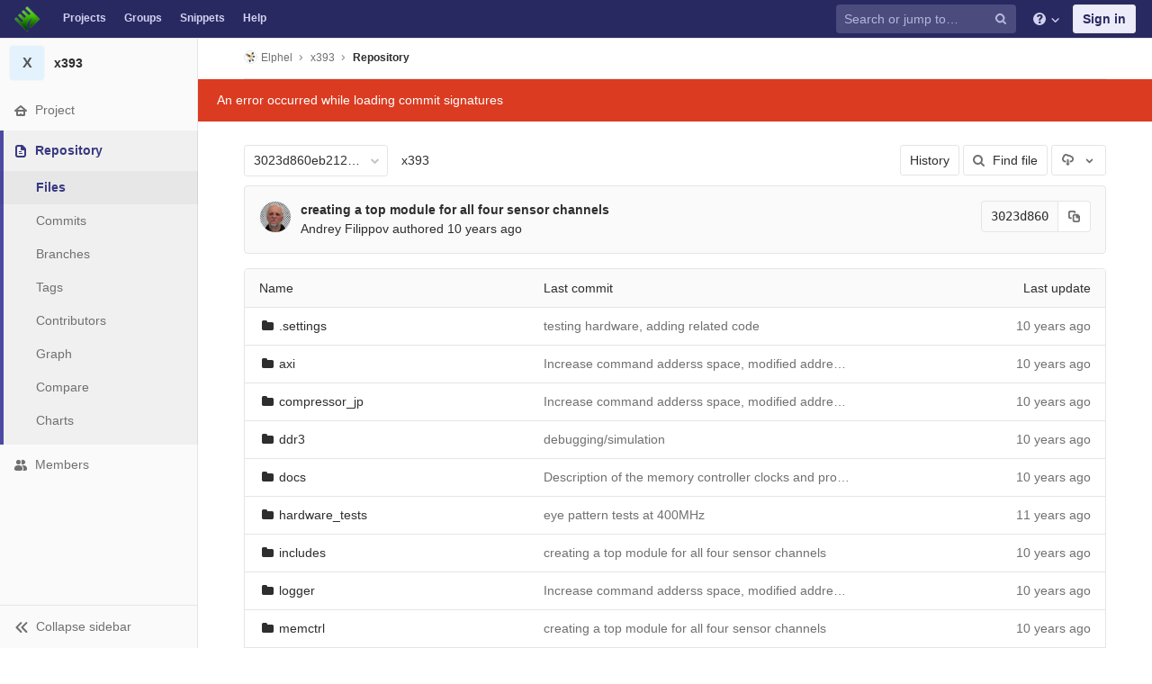

--- FILE ---
content_type: text/html; charset=utf-8
request_url: https://git.elphel.com/Elphel/x393/tree/3023d860eb2121e49d969cbb6a5afd372d293d74/
body_size: 9390
content:
<!DOCTYPE html>
<html class="" lang="en">
<head prefix="og: http://ogp.me/ns#">
<meta charset="utf-8">
<meta content="IE=edge" http-equiv="X-UA-Compatible">
<meta content="object" property="og:type">
<meta content="GitLab" property="og:site_name">
<meta content="Files · 3023d860eb2121e49d969cbb6a5afd372d293d74 · Elphel / x393" property="og:title">
<meta content="FPGA code for Elphel NC393 camera" property="og:description">
<meta content="https://git.elphel.com/assets/gitlab_logo-7ae504fe4f68fdebb3c2034e36621930cd36ea87924c11ff65dbcb8ed50dca58.png" property="og:image">
<meta content="64" property="og:image:width">
<meta content="64" property="og:image:height">
<meta content="https://git.elphel.com/Elphel/x393/tree/3023d860eb2121e49d969cbb6a5afd372d293d74" property="og:url">
<meta content="summary" property="twitter:card">
<meta content="Files · 3023d860eb2121e49d969cbb6a5afd372d293d74 · Elphel / x393" property="twitter:title">
<meta content="FPGA code for Elphel NC393 camera" property="twitter:description">
<meta content="https://git.elphel.com/assets/gitlab_logo-7ae504fe4f68fdebb3c2034e36621930cd36ea87924c11ff65dbcb8ed50dca58.png" property="twitter:image">

<title>Files · 3023d860eb2121e49d969cbb6a5afd372d293d74 · Elphel / x393 · GitLab</title>
<meta content="FPGA code for Elphel NC393 camera" name="description">
<link rel="shortcut icon" type="image/png" href="/uploads/-/system/appearance/favicon/1/favicon-orange.ico" id="favicon" data-original-href="/uploads/-/system/appearance/favicon/1/favicon-orange.ico" />
<link rel="stylesheet" media="all" href="/assets/application-38981e26a24308976f3a29d6e5e2beef57c7acda3ad0d5e7f6f149d58fd09d3d.css" />
<link rel="stylesheet" media="print" href="/assets/print-74c3df10dad473d66660c828e3aa54ca3bfeac6d8bb708643331403fe7211e60.css" />



<link rel="stylesheet" media="all" href="/assets/highlight/themes/white-a165d47ce52cf24c29686366976ae691bd9addb9641a6abeb3ba6d1823b89aa8.css" />
<script>
//<![CDATA[
window.gon={};gon.api_version="v4";gon.default_avatar_url="https://git.elphel.com/assets/no_avatar-849f9c04a3a0d0cea2424ae97b27447dc64a7dbfae83c036c45b403392f0e8ba.png";gon.max_file_size=10;gon.asset_host=null;gon.webpack_public_path="/assets/webpack/";gon.relative_url_root="";gon.shortcuts_path="/help/shortcuts";gon.user_color_scheme="white";gon.gitlab_url="https://git.elphel.com";gon.revision="62c464651d2";gon.gitlab_logo="/assets/gitlab_logo-7ae504fe4f68fdebb3c2034e36621930cd36ea87924c11ff65dbcb8ed50dca58.png";gon.sprite_icons="/assets/icons-b2073af7ca0641787eb4596951b695079519da1937a262a886bb12c2b0fac181.svg";gon.sprite_file_icons="/assets/file_icons-7262fc6897e02f1ceaf8de43dc33afa5e4f9a2067f4f68ef77dcc87946575e9e.svg";gon.emoji_sprites_css_path="/assets/emoji_sprites-289eccffb1183c188b630297431be837765d9ff4aed6130cf738586fb307c170.css";gon.test_env=false;gon.suggested_label_colors=["#0033CC","#428BCA","#44AD8E","#A8D695","#5CB85C","#69D100","#004E00","#34495E","#7F8C8D","#A295D6","#5843AD","#8E44AD","#FFECDB","#AD4363","#D10069","#CC0033","#FF0000","#D9534F","#D1D100","#F0AD4E","#AD8D43"];gon.first_day_of_week=0;gon.ee=false;
//]]>
</script>


<script src="/assets/webpack/runtime.1f581ba6.bundle.js" defer="defer"></script>
<script src="/assets/webpack/main.2f7fae40.chunk.js" defer="defer"></script>
<script src="/assets/webpack/commons~pages.groups~pages.groups.activity~pages.groups.boards~pages.groups.clusters.destroy~pages.g~052f965e.1a94683c.chunk.js" defer="defer"></script>
<script src="/assets/webpack/commons~pages.groups.milestones.edit~pages.groups.milestones.new~pages.projects.blame.show~pages.pro~bedd5722.3528728f.chunk.js" defer="defer"></script>
<script src="/assets/webpack/pages.projects.tree.show.0ac2e08a.chunk.js" defer="defer"></script>

<meta name="csrf-param" content="authenticity_token" />
<meta name="csrf-token" content="hnzKsfLwJNqPQVMfbXwtsCeUJQaDi3bV7L6K9pdhqlvHMoz8svVARDD1KfmolTM6gorI56BBvYtyMdu/kmtQxw==" />
<meta content="origin-when-cross-origin" name="referrer">
<meta content="width=device-width, initial-scale=1, maximum-scale=1" name="viewport">
<meta content="#474D57" name="theme-color">
<link rel="apple-touch-icon" type="image/x-icon" href="/assets/touch-icon-iphone-5a9cee0e8a51212e70b90c87c12f382c428870c0ff67d1eb034d884b78d2dae7.png" />
<link rel="apple-touch-icon" type="image/x-icon" href="/assets/touch-icon-ipad-a6eec6aeb9da138e507593b464fdac213047e49d3093fc30e90d9a995df83ba3.png" sizes="76x76" />
<link rel="apple-touch-icon" type="image/x-icon" href="/assets/touch-icon-iphone-retina-72e2aadf86513a56e050e7f0f2355deaa19cc17ed97bbe5147847f2748e5a3e3.png" sizes="120x120" />
<link rel="apple-touch-icon" type="image/x-icon" href="/assets/touch-icon-ipad-retina-8ebe416f5313483d9c1bc772b5bbe03ecad52a54eba443e5215a22caed2a16a2.png" sizes="152x152" />
<link color="rgb(226, 67, 41)" href="/assets/logo-d36b5212042cebc89b96df4bf6ac24e43db316143e89926c0db839ff694d2de4.svg" rel="mask-icon">
<meta content="/assets/msapplication-tile-1196ec67452f618d39cdd85e2e3a542f76574c071051ae7effbfde01710eb17d.png" name="msapplication-TileImage">
<meta content="#30353E" name="msapplication-TileColor">
<link rel="alternate" type="application/atom+xml" title="x393:3023d860eb2121e49d969cbb6a5afd372d293d74 commits" href="https://git.elphel.com/Elphel/x393/commits/3023d860eb2121e49d969cbb6a5afd372d293d74?format=atom" />



</head>

<body class="ui-indigo  gl-browser-chrome gl-platform-mac" data-find-file="/Elphel/x393/find_file/3023d860eb2121e49d969cbb6a5afd372d293d74" data-group="" data-page="projects:tree:show" data-project="x393">

<script>
  gl = window.gl || {};
  gl.client = {"isChrome":true,"isMac":true};
</script>



<header class="navbar navbar-gitlab qa-navbar navbar-expand-sm js-navbar">
<a class="sr-only gl-accessibility" href="#content-body" tabindex="1">Skip to content</a>
<div class="container-fluid">
<div class="header-content">
<div class="title-container">
<h1 class="title">
<a title="Dashboard" id="logo" href="/"><img class="brand-header-logo lazy" data-src="/uploads/-/system/appearance/header_logo/1/blog-logo72.png" src="[data-uri]" />
</a></h1>
<ul class="list-unstyled navbar-sub-nav">
<li class="home"><a title="Projects" class="dashboard-shortcuts-projects" href="/explore">Projects
</a></li><li class=""><a title="Groups" class="dashboard-shortcuts-groups" href="/explore/groups">Groups
</a></li><li class=""><a title="Snippets" class="dashboard-shortcuts-snippets" href="/explore/snippets">Snippets
</a></li><li>
<a title="About GitLab CE" href="/help">Help</a>
</li>
</ul>

</div>
<div class="navbar-collapse collapse">
<ul class="nav navbar-nav">
<li class="nav-item d-none d-sm-none d-md-block m-auto">
<div class="search search-form" data-track-event="activate_form_input" data-track-label="navbar_search">
<form class="form-inline" action="/search" accept-charset="UTF-8" method="get"><input name="utf8" type="hidden" value="&#x2713;" /><div class="search-input-container">
<div class="search-input-wrap">
<div class="dropdown" data-url="/search/autocomplete">
<input type="search" name="search" id="search" placeholder="Search or jump to…" class="search-input dropdown-menu-toggle no-outline js-search-dashboard-options" spellcheck="false" tabindex="1" autocomplete="off" data-issues-path="/dashboard/issues" data-mr-path="/dashboard/merge_requests" aria-label="Search or jump to…" />
<button class="hidden js-dropdown-search-toggle" data-toggle="dropdown" type="button"></button>
<div class="dropdown-menu dropdown-select">
<div class="dropdown-content"><ul>
<li class="dropdown-menu-empty-item">
<a>
Loading...
</a>
</li>
</ul>
</div><div class="dropdown-loading"><i aria-hidden="true" data-hidden="true" class="fa fa-spinner fa-spin"></i></div>
</div>
<svg class="s16 search-icon"><use xlink:href="/assets/icons-b2073af7ca0641787eb4596951b695079519da1937a262a886bb12c2b0fac181.svg#search"></use></svg>
<svg class="s16 clear-icon js-clear-input"><use xlink:href="/assets/icons-b2073af7ca0641787eb4596951b695079519da1937a262a886bb12c2b0fac181.svg#close"></use></svg>
</div>
</div>
</div>
<input type="hidden" name="group_id" id="group_id" class="js-search-group-options" />
<input type="hidden" name="project_id" id="search_project_id" value="52" class="js-search-project-options" data-project-path="x393" data-name="x393" data-issues-path="/Elphel/x393/issues" data-mr-path="/Elphel/x393/merge_requests" data-issues-disabled="false" />
<input type="hidden" name="search_code" id="search_code" value="true" />
<input type="hidden" name="repository_ref" id="repository_ref" value="3023d860eb2121e49d969cbb6a5afd372d293d74" />

<div class="search-autocomplete-opts hide" data-autocomplete-path="/search/autocomplete" data-autocomplete-project-id="52" data-autocomplete-project-ref="3023d860eb2121e49d969cbb6a5afd372d293d74"></div>
</form></div>

</li>
<li class="nav-item d-inline-block d-sm-none d-md-none">
<a title="Search" aria-label="Search" data-toggle="tooltip" data-placement="bottom" data-container="body" href="/search?project_id=52"><svg class="s16"><use xlink:href="/assets/icons-b2073af7ca0641787eb4596951b695079519da1937a262a886bb12c2b0fac181.svg#search"></use></svg>
</a></li>
<li class="nav-item header-help dropdown">
<a class="header-help-dropdown-toggle" data-toggle="dropdown" href="/help"><svg class="s16"><use xlink:href="/assets/icons-b2073af7ca0641787eb4596951b695079519da1937a262a886bb12c2b0fac181.svg#question"></use></svg>
<svg class="caret-down"><use xlink:href="/assets/icons-b2073af7ca0641787eb4596951b695079519da1937a262a886bb12c2b0fac181.svg#angle-down"></use></svg>
</a><div class="dropdown-menu dropdown-menu-right">
<ul>
<li>
<a href="/help">Help</a>
</li>
<li class="divider"></li>
<li>
<a href="https://about.gitlab.com/submit-feedback">Submit feedback</a>
</li>
<li>
<a target="_blank" class="text-nowrap" href="https://about.gitlab.com/contributing">Contribute to GitLab
</a></li>

</ul>

</div>
</li>
<li class="nav-item">
<div>
<a class="btn btn-sign-in" href="/users/sign_in?redirect_to_referer=yes">Sign in</a>
</div>
</li>
</ul>
</div>
<button class="navbar-toggler d-block d-sm-none" type="button">
<span class="sr-only">Toggle navigation</span>
<svg class="s12 more-icon js-navbar-toggle-right"><use xlink:href="/assets/icons-b2073af7ca0641787eb4596951b695079519da1937a262a886bb12c2b0fac181.svg#ellipsis_h"></use></svg>
<svg class="s12 close-icon js-navbar-toggle-left"><use xlink:href="/assets/icons-b2073af7ca0641787eb4596951b695079519da1937a262a886bb12c2b0fac181.svg#close"></use></svg>
</button>
</div>
</div>
</header>

<div class="layout-page page-with-contextual-sidebar">
<div class="nav-sidebar">
<div class="nav-sidebar-inner-scroll">
<div class="context-header">
<a title="x393" href="/Elphel/x393"><div class="avatar-container rect-avatar s40 project-avatar">
<div class="avatar s40 avatar-tile identicon bg4">X</div>
</div>
<div class="sidebar-context-title">
x393
</div>
</a></div>
<ul class="sidebar-top-level-items">
<li class="home"><a class="shortcuts-project" href="/Elphel/x393"><div class="nav-icon-container">
<svg><use xlink:href="/assets/icons-b2073af7ca0641787eb4596951b695079519da1937a262a886bb12c2b0fac181.svg#home"></use></svg>
</div>
<span class="nav-item-name">
Project
</span>
</a><ul class="sidebar-sub-level-items">
<li class="fly-out-top-item"><a href="/Elphel/x393"><strong class="fly-out-top-item-name">
Project
</strong>
</a></li><li class="divider fly-out-top-item"></li>
<li class=""><a title="Project details" class="shortcuts-project" href="/Elphel/x393"><span>Details</span>
</a></li><li class=""><a title="Activity" class="shortcuts-project-activity qa-activity-link" href="/Elphel/x393/activity"><span>Activity</span>
</a></li><li class=""><a title="Releases" class="shortcuts-project-releases" href="/Elphel/x393/releases"><span>Releases</span>
</a></li>
<li class=""><a title="Cycle Analytics" class="shortcuts-project-cycle-analytics" href="/Elphel/x393/cycle_analytics"><span>Cycle Analytics</span>
</a></li>
</ul>
</li><li class="active"><a class="shortcuts-tree qa-project-menu-repo" href="/Elphel/x393/tree/3023d860eb2121e49d969cbb6a5afd372d293d74"><div class="nav-icon-container">
<svg><use xlink:href="/assets/icons-b2073af7ca0641787eb4596951b695079519da1937a262a886bb12c2b0fac181.svg#doc-text"></use></svg>
</div>
<span class="nav-item-name">
Repository
</span>
</a><ul class="sidebar-sub-level-items">
<li class="fly-out-top-item active"><a href="/Elphel/x393/tree/3023d860eb2121e49d969cbb6a5afd372d293d74"><strong class="fly-out-top-item-name">
Repository
</strong>
</a></li><li class="divider fly-out-top-item"></li>
<li class="active"><a href="/Elphel/x393/tree/3023d860eb2121e49d969cbb6a5afd372d293d74">Files
</a></li><li class=""><a href="/Elphel/x393/commits/3023d860eb2121e49d969cbb6a5afd372d293d74">Commits
</a></li><li class=""><a class="qa-branches-link" href="/Elphel/x393/branches">Branches
</a></li><li class=""><a href="/Elphel/x393/tags">Tags
</a></li><li class=""><a href="/Elphel/x393/graphs/3023d860eb2121e49d969cbb6a5afd372d293d74">Contributors
</a></li><li class=""><a href="/Elphel/x393/network/3023d860eb2121e49d969cbb6a5afd372d293d74">Graph
</a></li><li class=""><a href="/Elphel/x393/compare?from=master&amp;to=3023d860eb2121e49d969cbb6a5afd372d293d74">Compare
</a></li><li class=""><a href="/Elphel/x393/graphs/3023d860eb2121e49d969cbb6a5afd372d293d74/charts">Charts
</a></li>
</ul>
</li><li class=""><a title="Members" class="shortcuts-tree" href="/Elphel/x393/settings/members"><div class="nav-icon-container">
<svg><use xlink:href="/assets/icons-b2073af7ca0641787eb4596951b695079519da1937a262a886bb12c2b0fac181.svg#users"></use></svg>
</div>
<span class="nav-item-name">
Members
</span>
</a><ul class="sidebar-sub-level-items is-fly-out-only">
<li class="fly-out-top-item"><a href="/Elphel/x393/project_members"><strong class="fly-out-top-item-name">
Members
</strong>
</a></li></ul>
</li><a class="toggle-sidebar-button js-toggle-sidebar" role="button" title="Toggle sidebar" type="button">
<svg class="icon-angle-double-left"><use xlink:href="/assets/icons-b2073af7ca0641787eb4596951b695079519da1937a262a886bb12c2b0fac181.svg#angle-double-left"></use></svg>
<svg class="icon-angle-double-right"><use xlink:href="/assets/icons-b2073af7ca0641787eb4596951b695079519da1937a262a886bb12c2b0fac181.svg#angle-double-right"></use></svg>
<span class="collapse-text">Collapse sidebar</span>
</a>
<button name="button" type="button" class="close-nav-button"><svg class="s16"><use xlink:href="/assets/icons-b2073af7ca0641787eb4596951b695079519da1937a262a886bb12c2b0fac181.svg#close"></use></svg>
<span class="collapse-text">Close sidebar</span>
</button>
<li class="hidden">
<a title="Activity" class="shortcuts-project-activity" href="/Elphel/x393/activity"><span>
Activity
</span>
</a></li>
<li class="hidden">
<a title="Network" class="shortcuts-network" href="/Elphel/x393/network/3023d860eb2121e49d969cbb6a5afd372d293d74">Graph
</a></li>
<li class="hidden">
<a title="Charts" class="shortcuts-repository-charts" href="/Elphel/x393/graphs/3023d860eb2121e49d969cbb6a5afd372d293d74/charts">Charts
</a></li>
<li class="hidden">
<a title="Commits" class="shortcuts-commits" href="/Elphel/x393/commits/3023d860eb2121e49d969cbb6a5afd372d293d74">Commits
</a></li>
</ul>
</div>
</div>

<div class="content-wrapper">

<div class="mobile-overlay"></div>
<div class="alert-wrapper">





<nav class="breadcrumbs container-fluid container-limited limit-container-width" role="navigation">
<div class="breadcrumbs-container">
<button name="button" type="button" class="toggle-mobile-nav"><span class="sr-only">Open sidebar</span>
<i aria-hidden="true" data-hidden="true" class="fa fa-bars"></i>
</button><div class="breadcrumbs-links js-title-container">
<ul class="list-unstyled breadcrumbs-list js-breadcrumbs-list">
<li><a class="group-path breadcrumb-item-text js-breadcrumb-item-text " href="/Elphel"><img class="avatar-tile lazy" width="15" height="15" data-src="/uploads/-/system/group/avatar/3/780px-Nc393-dev-sm.jpeg" src="[data-uri]" />Elphel</a><svg class="s8 breadcrumbs-list-angle"><use xlink:href="/assets/icons-b2073af7ca0641787eb4596951b695079519da1937a262a886bb12c2b0fac181.svg#angle-right"></use></svg></li> <li><a href="/Elphel/x393"><span class="breadcrumb-item-text js-breadcrumb-item-text">x393</span></a><svg class="s8 breadcrumbs-list-angle"><use xlink:href="/assets/icons-b2073af7ca0641787eb4596951b695079519da1937a262a886bb12c2b0fac181.svg#angle-right"></use></svg></li>

<li>
<h2 class="breadcrumbs-sub-title"><a href="/Elphel/x393/tree/3023d860eb2121e49d969cbb6a5afd372d293d74">Repository</a></h2>
</li>
</ul>
</div>

</div>
</nav>

<div class="flash-container flash-container-page">
</div>

<div class="d-flex"></div>
</div>
<div class=" limit-container-width">
<div class="content" id="content-body">
<div class="js-signature-container" data-signatures-path="/Elphel/x393/commits/3023d860eb2121e49d969cbb6a5afd372d293d74/signatures"></div>
<div class="container-fluid container-limited limit-container-width">

<div class="tree-holder clearfix" id="tree-holder">
<div class="nav-block">
<div class="tree-ref-container">
<div class="tree-ref-holder">
<form class="project-refs-form" action="/Elphel/x393/refs/switch" accept-charset="UTF-8" method="get"><input name="utf8" type="hidden" value="&#x2713;" /><input type="hidden" name="destination" id="destination" value="tree" />
<input type="hidden" name="path" id="path" value="" />
<div class="dropdown">
<button class="dropdown-menu-toggle js-project-refs-dropdown qa-branches-select" type="button" data-toggle="dropdown" data-selected="3023d860eb2121e49d969cbb6a5afd372d293d74" data-ref="3023d860eb2121e49d969cbb6a5afd372d293d74" data-refs-url="/Elphel/x393/refs?sort=updated_desc" data-field-name="ref" data-submit-form-on-click="true" data-visit="true"><span class="dropdown-toggle-text ">3023d860eb2121e49d969cbb6a5afd372d293d74</span><i aria-hidden="true" data-hidden="true" class="fa fa-chevron-down"></i></button>
<div class="dropdown-menu dropdown-menu-paging dropdown-menu-selectable git-revision-dropdown qa-branches-dropdown">
<div class="dropdown-page-one">
<div class="dropdown-title"><span>Switch branch/tag</span><button class="dropdown-title-button dropdown-menu-close" aria-label="Close" type="button"><i aria-hidden="true" data-hidden="true" class="fa fa-times dropdown-menu-close-icon"></i></button></div>
<div class="dropdown-input"><input type="search" id="" class="dropdown-input-field" placeholder="Search branches and tags" autocomplete="off" /><i aria-hidden="true" data-hidden="true" class="fa fa-search dropdown-input-search"></i><i aria-hidden="true" data-hidden="true" role="button" class="fa fa-times dropdown-input-clear js-dropdown-input-clear"></i></div>
<div class="dropdown-content"></div>
<div class="dropdown-loading"><i aria-hidden="true" data-hidden="true" class="fa fa-spinner fa-spin"></i></div>
</div>
</div>
</div>
</form>
</div>
<ul class="breadcrumb repo-breadcrumb">
<li class="breadcrumb-item">
<a href="/Elphel/x393/tree/3023d860eb2121e49d969cbb6a5afd372d293d74">x393
</a></li>
</ul>
</div>
<div class="tree-controls">
<a class="btn" href="/Elphel/x393/commits/3023d860eb2121e49d969cbb6a5afd372d293d74">History</a>
<a class="btn shortcuts-find-file" rel="nofollow" href="/Elphel/x393/find_file/3023d860eb2121e49d969cbb6a5afd372d293d74"><i aria-hidden="true" data-hidden="true" class="fa fa-search"></i>
<span>Find file</span>
</a>
<div class="project-action-button dropdown inline">
<button aria-label="Download" class="btn has-tooltip" data-display="static" data-toggle="dropdown" title="Download">
<svg><use xlink:href="/assets/icons-b2073af7ca0641787eb4596951b695079519da1937a262a886bb12c2b0fac181.svg#download"></use></svg>
<span class="sr-only">Select Archive Format</span>
<svg><use xlink:href="/assets/icons-b2073af7ca0641787eb4596951b695079519da1937a262a886bb12c2b0fac181.svg#arrow-down"></use></svg>
</button>
<ul class="dropdown-menu dropdown-menu-right" role="menu">
<li class="dropdown-header">
Source code
</li>
<li>
<a rel="nofollow" download="" href="/Elphel/x393/-/archive/3023d860eb2121e49d969cbb6a5afd372d293d74/x393-3023d860eb2121e49d969cbb6a5afd372d293d74.zip"><span>Download zip</span>
</a></li>
<li>
<a rel="nofollow" download="" href="/Elphel/x393/-/archive/3023d860eb2121e49d969cbb6a5afd372d293d74/x393-3023d860eb2121e49d969cbb6a5afd372d293d74.tar.gz"><span>Download tar.gz</span>
</a></li>
<li>
<a rel="nofollow" download="" href="/Elphel/x393/-/archive/3023d860eb2121e49d969cbb6a5afd372d293d74/x393-3023d860eb2121e49d969cbb6a5afd372d293d74.tar.bz2"><span>Download tar.bz2</span>
</a></li>
<li>
<a rel="nofollow" download="" href="/Elphel/x393/-/archive/3023d860eb2121e49d969cbb6a5afd372d293d74/x393-3023d860eb2121e49d969cbb6a5afd372d293d74.tar"><span>Download tar</span>
</a></li>
</ul>
</div>
</div>

</div>
<div class="info-well d-none d-sm-block project-last-commit append-bottom-default">
<div class="well-segment">
<ul class="blob-commit-info">
<li class="commit flex-row js-toggle-container" id="commit-3023d860">
<div class="avatar-cell d-none d-sm-block">
<a href="/AndreyFilippov"><img alt="Andrey Filippov&#39;s avatar" src="/uploads/-/system/user/avatar/3/Andrey_Filippov.jpeg?width=36" class="avatar s36 d-none d-sm-inline" title="Andrey Filippov" /></a>
</div>
<div class="commit-detail flex-list">
<div class="commit-content qa-commit-content">
<a class="commit-row-message item-title" href="/Elphel/x393/commit/3023d860eb2121e49d969cbb6a5afd372d293d74">creating a top module for all four sensor channels</a>
<span class="commit-row-message d-inline d-sm-none">
&middot;
3023d860
</span>
<div class="committer">
<a class="commit-author-link js-user-link" data-user-id="3" href="/AndreyFilippov">Andrey Filippov</a> authored <time class="js-timeago" title="Jul 13, 2015 5:50am" datetime="2015-07-13T05:50:10Z" data-toggle="tooltip" data-placement="bottom" data-container="body">Jul 13, 2015</time>
</div>
</div>
<div class="commit-actions flex-row">

<div class="js-commit-pipeline-status" data-endpoint="/Elphel/x393/commit/3023d860eb2121e49d969cbb6a5afd372d293d74/pipelines?ref=3023d860eb2121e49d969cbb6a5afd372d293d74"></div>
<div class="commit-sha-group d-none d-sm-flex">
<div class="label label-monospace">
3023d860
</div>
<button class="btn btn btn-default" data-toggle="tooltip" data-placement="bottom" data-container="body" data-title="Copy commit SHA to clipboard" data-class="btn btn-default" data-clipboard-text="3023d860eb2121e49d969cbb6a5afd372d293d74" type="button" title="Copy commit SHA to clipboard" aria-label="Copy commit SHA to clipboard"><svg><use xlink:href="/assets/icons-b2073af7ca0641787eb4596951b695079519da1937a262a886bb12c2b0fac181.svg#duplicate"></use></svg></button>

</div>
</div>
</div>
</li>

</ul>
</div>
</div>

<div class="tree-content-holder js-tree-content" data-logs-path="/Elphel/x393/refs/3023d860eb2121e49d969cbb6a5afd372d293d74/logs_tree/">
<div class="table-holder bordered-box">
<table class="qa-file-tree table table_da39a3ee5e6b4b0d3255bfef95601890afd80709 tree-table" id="tree-slider">
<thead>
<tr>
<th>Name</th>
<th class="d-none d-sm-table-cell">
<div class="float-left">Last commit</div>
</th>
<th class="text-right">Last update</th>
</tr>
</thead>
<tr class="tree-item file_914e67312ae4b6a3f195ab0e67fae2308ddf44bd">
<td class="tree-item-file-name">
<i aria-hidden="true" data-hidden="true" class="fa fa-folder fa-fw"></i>
<a class="str-truncated" href="/Elphel/x393/tree/3023d860eb2121e49d969cbb6a5afd372d293d74/.settings" title=".settings">
<span>.settings</span>
</a>
</td>
<td class="d-none d-sm-table-cell tree-commit"></td>
<td class="tree-time-ago text-right">
<span class="log_loading hide">
<i class="fa fa-spinner fa-spin"></i>
Loading commit data...
</span>
</td>
</tr>
<tr class="tree-item file_fae537aee8fa9ea93674ea36483f6bfc0954ad06">
<td class="tree-item-file-name">
<i aria-hidden="true" data-hidden="true" class="fa fa-folder fa-fw"></i>
<a class="str-truncated" href="/Elphel/x393/tree/3023d860eb2121e49d969cbb6a5afd372d293d74/axi" title="axi">
<span>axi</span>
</a>
</td>
<td class="d-none d-sm-table-cell tree-commit"></td>
<td class="tree-time-ago text-right">
<span class="log_loading hide">
<i class="fa fa-spinner fa-spin"></i>
Loading commit data...
</span>
</td>
</tr>
<tr class="tree-item file_f6489950b7f995dc0e71ae29fca906897376ee51">
<td class="tree-item-file-name">
<i aria-hidden="true" data-hidden="true" class="fa fa-folder fa-fw"></i>
<a class="str-truncated" href="/Elphel/x393/tree/3023d860eb2121e49d969cbb6a5afd372d293d74/compressor_jp" title="compressor_jp">
<span>compressor_jp</span>
</a>
</td>
<td class="d-none d-sm-table-cell tree-commit"></td>
<td class="tree-time-ago text-right">
<span class="log_loading hide">
<i class="fa fa-spinner fa-spin"></i>
Loading commit data...
</span>
</td>
</tr>
<tr class="tree-item file_58f0f67a06d5033abdcbb22372188d1ad6adf26a">
<td class="tree-item-file-name">
<i aria-hidden="true" data-hidden="true" class="fa fa-folder fa-fw"></i>
<a class="str-truncated" href="/Elphel/x393/tree/3023d860eb2121e49d969cbb6a5afd372d293d74/ddr3" title="ddr3">
<span>ddr3</span>
</a>
</td>
<td class="d-none d-sm-table-cell tree-commit"></td>
<td class="tree-time-ago text-right">
<span class="log_loading hide">
<i class="fa fa-spinner fa-spin"></i>
Loading commit data...
</span>
</td>
</tr>
<tr class="tree-item file_71ab8b6afb1bae3df247e0286da35e0da16564ff">
<td class="tree-item-file-name">
<i aria-hidden="true" data-hidden="true" class="fa fa-folder fa-fw"></i>
<a class="str-truncated" href="/Elphel/x393/tree/3023d860eb2121e49d969cbb6a5afd372d293d74/docs" title="docs">
<span>docs</span>
</a>
</td>
<td class="d-none d-sm-table-cell tree-commit"></td>
<td class="tree-time-ago text-right">
<span class="log_loading hide">
<i class="fa fa-spinner fa-spin"></i>
Loading commit data...
</span>
</td>
</tr>
<tr class="tree-item file_01baf57a330eecea7a255ab4955cac48af161114">
<td class="tree-item-file-name">
<i aria-hidden="true" data-hidden="true" class="fa fa-folder fa-fw"></i>
<a class="str-truncated" href="/Elphel/x393/tree/3023d860eb2121e49d969cbb6a5afd372d293d74/hardware_tests" title="hardware_tests">
<span>hardware_tests</span>
</a>
</td>
<td class="d-none d-sm-table-cell tree-commit"></td>
<td class="tree-time-ago text-right">
<span class="log_loading hide">
<i class="fa fa-spinner fa-spin"></i>
Loading commit data...
</span>
</td>
</tr>
<tr class="tree-item file_01c7ed68f55970624482e9b4f91cf2223db29947">
<td class="tree-item-file-name">
<i aria-hidden="true" data-hidden="true" class="fa fa-folder fa-fw"></i>
<a class="str-truncated" href="/Elphel/x393/tree/3023d860eb2121e49d969cbb6a5afd372d293d74/includes" title="includes">
<span>includes</span>
</a>
</td>
<td class="d-none d-sm-table-cell tree-commit"></td>
<td class="tree-time-ago text-right">
<span class="log_loading hide">
<i class="fa fa-spinner fa-spin"></i>
Loading commit data...
</span>
</td>
</tr>
<tr class="tree-item file_16cc54fff246b441f70de548a07315312e912e1b">
<td class="tree-item-file-name">
<i aria-hidden="true" data-hidden="true" class="fa fa-folder fa-fw"></i>
<a class="str-truncated" href="/Elphel/x393/tree/3023d860eb2121e49d969cbb6a5afd372d293d74/logger" title="logger">
<span>logger</span>
</a>
</td>
<td class="d-none d-sm-table-cell tree-commit"></td>
<td class="tree-time-ago text-right">
<span class="log_loading hide">
<i class="fa fa-spinner fa-spin"></i>
Loading commit data...
</span>
</td>
</tr>
<tr class="tree-item file_94502871325cc90a0971e60dafb74b028fa9f00a">
<td class="tree-item-file-name">
<i aria-hidden="true" data-hidden="true" class="fa fa-folder fa-fw"></i>
<a class="str-truncated" href="/Elphel/x393/tree/3023d860eb2121e49d969cbb6a5afd372d293d74/memctrl" title="memctrl">
<span>memctrl</span>
</a>
</td>
<td class="d-none d-sm-table-cell tree-commit"></td>
<td class="tree-time-ago text-right">
<span class="log_loading hide">
<i class="fa fa-spinner fa-spin"></i>
Loading commit data...
</span>
</td>
</tr>
<tr class="tree-item file_259acf5f75deba9cde6ef7849afe36e23e287c36">
<td class="tree-item-file-name">
<i aria-hidden="true" data-hidden="true" class="fa fa-folder fa-fw"></i>
<a class="str-truncated" href="/Elphel/x393/tree/3023d860eb2121e49d969cbb6a5afd372d293d74/py393" title="py393">
<span>py393</span>
</a>
</td>
<td class="d-none d-sm-table-cell tree-commit"></td>
<td class="tree-time-ago text-right">
<span class="log_loading hide">
<i class="fa fa-spinner fa-spin"></i>
Loading commit data...
</span>
</td>
</tr>
<tr class="tree-item file_2fc03be5f18a42c3a9d9b59c041d8674f7488835">
<td class="tree-item-file-name">
<i aria-hidden="true" data-hidden="true" class="fa fa-folder fa-fw"></i>
<a class="str-truncated" href="/Elphel/x393/tree/3023d860eb2121e49d969cbb6a5afd372d293d74/sensor" title="sensor">
<span>sensor</span>
</a>
</td>
<td class="d-none d-sm-table-cell tree-commit"></td>
<td class="tree-time-ago text-right">
<span class="log_loading hide">
<i class="fa fa-spinner fa-spin"></i>
Loading commit data...
</span>
</td>
</tr>
<tr class="tree-item file_978b4137b35d46942a0cc73483f437229fe2e1e4">
<td class="tree-item-file-name">
<i aria-hidden="true" data-hidden="true" class="fa fa-folder fa-fw"></i>
<a class="str-truncated" href="/Elphel/x393/tree/3023d860eb2121e49d969cbb6a5afd372d293d74/simulation_modules" title="simulation_modules">
<span>simulation_modules</span>
</a>
</td>
<td class="d-none d-sm-table-cell tree-commit"></td>
<td class="tree-time-ago text-right">
<span class="log_loading hide">
<i class="fa fa-spinner fa-spin"></i>
Loading commit data...
</span>
</td>
</tr>
<tr class="tree-item file_61f53ba0d3e78289ddd98c0261767998d845d82b">
<td class="tree-item-file-name">
<i aria-hidden="true" data-hidden="true" class="fa fa-folder fa-fw"></i>
<a class="str-truncated" href="/Elphel/x393/tree/3023d860eb2121e49d969cbb6a5afd372d293d74/timing" title="timing">
<span>timing</span>
</a>
</td>
<td class="d-none d-sm-table-cell tree-commit"></td>
<td class="tree-time-ago text-right">
<span class="log_loading hide">
<i class="fa fa-spinner fa-spin"></i>
Loading commit data...
</span>
</td>
</tr>
<tr class="tree-item file_e0173d1e552508841880899b2836796deeb73009">
<td class="tree-item-file-name">
<i aria-hidden="true" data-hidden="true" class="fa fa-folder fa-fw"></i>
<a class="str-truncated" href="/Elphel/x393/tree/3023d860eb2121e49d969cbb6a5afd372d293d74/unisims_patches" title="unisims_patches">
<span>unisims_patches</span>
</a>
</td>
<td class="d-none d-sm-table-cell tree-commit"></td>
<td class="tree-time-ago text-right">
<span class="log_loading hide">
<i class="fa fa-spinner fa-spin"></i>
Loading commit data...
</span>
</td>
</tr>
<tr class="tree-item file_bd041a646f0d2b3ae92aefeefd79166b15ca1950">
<td class="tree-item-file-name">
<i aria-hidden="true" data-hidden="true" class="fa fa-folder fa-fw"></i>
<a class="str-truncated" href="/Elphel/x393/tree/3023d860eb2121e49d969cbb6a5afd372d293d74/util_modules" title="util_modules">
<span>util_modules</span>
</a>
</td>
<td class="d-none d-sm-table-cell tree-commit"></td>
<td class="tree-time-ago text-right">
<span class="log_loading hide">
<i class="fa fa-spinner fa-spin"></i>
Loading commit data...
</span>
</td>
</tr>
<tr class="tree-item file_f0cad97953dfb126d32dc160dbb2bbc326d2ec8d">
<td class="tree-item-file-name">
<i aria-hidden="true" data-hidden="true" class="fa fa-folder fa-fw"></i>
<a class="str-truncated" href="/Elphel/x393/tree/3023d860eb2121e49d969cbb6a5afd372d293d74/wrap" title="wrap">
<span>wrap</span>
</a>
</td>
<td class="d-none d-sm-table-cell tree-commit"></td>
<td class="tree-time-ago text-right">
<span class="log_loading hide">
<i class="fa fa-spinner fa-spin"></i>
Loading commit data...
</span>
</td>
</tr>
<tr class="tree-item file_f98dbecef03d385ea7a1870d5084801ffbf1f159">
<td class="tree-item-file-name">
<i aria-hidden="true" data-hidden="true" class="fa fa-file-text-o fa-fw"></i>
<a class="str-truncated" href="/Elphel/x393/blob/3023d860eb2121e49d969cbb6a5afd372d293d74/.editor_defines.vh" title=".editor_defines.vh">
<span>.editor_defines.vh</span>
</a>
</td>
<td class="d-none d-sm-table-cell tree-commit"></td>
<td class="tree-time-ago text-right">
<span class="log_loading hide">
<i class="fa fa-spinner fa-spin"></i>
Loading commit data...
</span>
</td>
</tr>
<tr class="tree-item file_a5cc2925ca8258af241be7e5b0381edf30266302">
<td class="tree-item-file-name">
<i aria-hidden="true" data-hidden="true" class="fa fa-file-text-o fa-fw"></i>
<a class="str-truncated" href="/Elphel/x393/blob/3023d860eb2121e49d969cbb6a5afd372d293d74/.gitignore" title=".gitignore">
<span>.gitignore</span>
</a>
</td>
<td class="d-none d-sm-table-cell tree-commit"></td>
<td class="tree-time-ago text-right">
<span class="log_loading hide">
<i class="fa fa-spinner fa-spin"></i>
Loading commit data...
</span>
</td>
</tr>
<tr class="tree-item file_f8b41ce76d7b80d2b47e91b5f92c15f00eccf187">
<td class="tree-item-file-name">
<i aria-hidden="true" data-hidden="true" class="fa fa-file-text-o fa-fw"></i>
<a class="str-truncated" href="/Elphel/x393/blob/3023d860eb2121e49d969cbb6a5afd372d293d74/.project" title=".project">
<span>.project</span>
</a>
</td>
<td class="d-none d-sm-table-cell tree-commit"></td>
<td class="tree-time-ago text-right">
<span class="log_loading hide">
<i class="fa fa-spinner fa-spin"></i>
Loading commit data...
</span>
</td>
</tr>
<tr class="tree-item file_9a9fb9a9e3076d805aa49d8f2328d780e4af6a20">
<td class="tree-item-file-name">
<i aria-hidden="true" data-hidden="true" class="fa fa-file-text-o fa-fw"></i>
<a class="str-truncated" href="/Elphel/x393/blob/3023d860eb2121e49d969cbb6a5afd372d293d74/.pydevproject" title=".pydevproject">
<span>.pydevproject</span>
</a>
</td>
<td class="d-none d-sm-table-cell tree-commit"></td>
<td class="tree-time-ago text-right">
<span class="log_loading hide">
<i class="fa fa-spinner fa-spin"></i>
Loading commit data...
</span>
</td>
</tr>
<tr class="tree-item file_17c7bc902c34d7780b54fa4d4bb102583af14635">
<td class="tree-item-file-name">
<i aria-hidden="true" data-hidden="true" class="fa fa-file-text-o fa-fw"></i>
<a class="str-truncated" href="/Elphel/x393/blob/3023d860eb2121e49d969cbb6a5afd372d293d74/OSERDESE1.diff" title="OSERDESE1.diff">
<span>OSERDESE1.diff</span>
</a>
</td>
<td class="d-none d-sm-table-cell tree-commit"></td>
<td class="tree-time-ago text-right">
<span class="log_loading hide">
<i class="fa fa-spinner fa-spin"></i>
Loading commit data...
</span>
</td>
</tr>
<tr class="tree-item file_8ec9a00bfd09b3190ac6b22251dbb1aa95a0579d">
<td class="tree-item-file-name">
<i aria-hidden="true" data-hidden="true" class="fa fa-file-text-o fa-fw"></i>
<a class="str-truncated" href="/Elphel/x393/blob/3023d860eb2121e49d969cbb6a5afd372d293d74/README.md" title="README.md">
<span>README.md</span>
</a>
</td>
<td class="d-none d-sm-table-cell tree-commit"></td>
<td class="tree-time-ago text-right">
<span class="log_loading hide">
<i class="fa fa-spinner fa-spin"></i>
Loading commit data...
</span>
</td>
</tr>
<tr class="tree-item file_34ecfaada2da4f6339758e9c3f8ea19d8ea4a834">
<td class="tree-item-file-name">
<i aria-hidden="true" data-hidden="true" class="fa fa-file-text-o fa-fw"></i>
<a class="str-truncated" href="/Elphel/x393/blob/3023d860eb2121e49d969cbb6a5afd372d293d74/address_map.txt" title="address_map.txt">
<span>address_map.txt</span>
</a>
</td>
<td class="d-none d-sm-table-cell tree-commit"></td>
<td class="tree-time-ago text-right">
<span class="log_loading hide">
<i class="fa fa-spinner fa-spin"></i>
Loading commit data...
</span>
</td>
</tr>
<tr class="tree-item file_6ae382da77bac1068c8fe67847e17481e83b403e">
<td class="tree-item-file-name">
<i aria-hidden="true" data-hidden="true" class="fa fa-file-text-o fa-fw"></i>
<a class="str-truncated" href="/Elphel/x393/blob/3023d860eb2121e49d969cbb6a5afd372d293d74/axi_hp_clk.v" title="axi_hp_clk.v">
<span>axi_hp_clk.v</span>
</a>
</td>
<td class="d-none d-sm-table-cell tree-commit"></td>
<td class="tree-time-ago text-right">
<span class="log_loading hide">
<i class="fa fa-spinner fa-spin"></i>
Loading commit data...
</span>
</td>
</tr>
<tr class="tree-item file_d70663714b67b6dd1f420a2c11351712c2c35660">
<td class="tree-item-file-name">
<i aria-hidden="true" data-hidden="true" class="fa fa-file-text-o fa-fw"></i>
<a class="str-truncated" href="/Elphel/x393/blob/3023d860eb2121e49d969cbb6a5afd372d293d74/cmd_mux.v" title="cmd_mux.v">
<span>cmd_mux.v</span>
</a>
</td>
<td class="d-none d-sm-table-cell tree-commit"></td>
<td class="tree-time-ago text-right">
<span class="log_loading hide">
<i class="fa fa-spinner fa-spin"></i>
Loading commit data...
</span>
</td>
</tr>
<tr class="tree-item file_1da3d7ad24c257c17a59cb5a3af22497ebeeacef">
<td class="tree-item-file-name">
<i aria-hidden="true" data-hidden="true" class="fa fa-file-text-o fa-fw"></i>
<a class="str-truncated" href="/Elphel/x393/blob/3023d860eb2121e49d969cbb6a5afd372d293d74/cmd_readback.v" title="cmd_readback.v">
<span>cmd_readback.v</span>
</a>
</td>
<td class="d-none d-sm-table-cell tree-commit"></td>
<td class="tree-time-ago text-right">
<span class="log_loading hide">
<i class="fa fa-spinner fa-spin"></i>
Loading commit data...
</span>
</td>
</tr>
<tr class="tree-item file_659ed950556ab40736e46c67906d062fcf57e049">
<td class="tree-item-file-name">
<i aria-hidden="true" data-hidden="true" class="fa fa-file-text-o fa-fw"></i>
<a class="str-truncated" href="/Elphel/x393/blob/3023d860eb2121e49d969cbb6a5afd372d293d74/ddrc_test01.xcf" title="ddrc_test01.xcf">
<span>ddrc_test01.xcf</span>
</a>
</td>
<td class="d-none d-sm-table-cell tree-commit"></td>
<td class="tree-time-ago text-right">
<span class="log_loading hide">
<i class="fa fa-spinner fa-spin"></i>
Loading commit data...
</span>
</td>
</tr>
<tr class="tree-item file_197abf78d5a5d22cfa200a9054b124dfaf41cc92">
<td class="tree-item-file-name">
<i aria-hidden="true" data-hidden="true" class="fa fa-file-text-o fa-fw"></i>
<a class="str-truncated" href="/Elphel/x393/blob/3023d860eb2121e49d969cbb6a5afd372d293d74/ddrc_test01.xdc" title="ddrc_test01.xdc">
<span>ddrc_test01.xdc</span>
</a>
</td>
<td class="d-none d-sm-table-cell tree-commit"></td>
<td class="tree-time-ago text-right">
<span class="log_loading hide">
<i class="fa fa-spinner fa-spin"></i>
Loading commit data...
</span>
</td>
</tr>
<tr class="tree-item file_3687b3e75ff409b2b9f88fc511eb920c788b0c21">
<td class="tree-item-file-name">
<i aria-hidden="true" data-hidden="true" class="fa fa-file-text-o fa-fw"></i>
<a class="str-truncated" href="/Elphel/x393/blob/3023d860eb2121e49d969cbb6a5afd372d293d74/ddrc_test01_testbench.sav" title="ddrc_test01_testbench.sav">
<span>ddrc_test01_testbench.sav</span>
</a>
</td>
<td class="d-none d-sm-table-cell tree-commit"></td>
<td class="tree-time-ago text-right">
<span class="log_loading hide">
<i class="fa fa-spinner fa-spin"></i>
Loading commit data...
</span>
</td>
</tr>
<tr class="tree-item file_c9070b862a8f79a21c02a56cf0247297a6415746">
<td class="tree-item-file-name">
<i aria-hidden="true" data-hidden="true" class="fa fa-file-text-o fa-fw"></i>
<a class="str-truncated" href="/Elphel/x393/blob/3023d860eb2121e49d969cbb6a5afd372d293d74/ddrc_test01_timing.xdc" title="ddrc_test01_timing.xdc">
<span>ddrc_test01_timing.xdc</span>
</a>
</td>
<td class="d-none d-sm-table-cell tree-commit"></td>
<td class="tree-time-ago text-right">
<span class="log_loading hide">
<i class="fa fa-spinner fa-spin"></i>
Loading commit data...
</span>
</td>
</tr>
<tr class="tree-item file_a42e47606dbae0ee33c92f546a2dcb19e4c8a697">
<td class="tree-item-file-name">
<i aria-hidden="true" data-hidden="true" class="fa fa-file-text-o fa-fw"></i>
<a class="str-truncated" href="/Elphel/x393/blob/3023d860eb2121e49d969cbb6a5afd372d293d74/glbl.v" title="glbl.v">
<span>glbl.v</span>
</a>
</td>
<td class="d-none d-sm-table-cell tree-commit"></td>
<td class="tree-time-ago text-right">
<span class="log_loading hide">
<i class="fa fa-spinner fa-spin"></i>
Loading commit data...
</span>
</td>
</tr>
<tr class="tree-item file_8fe637abf6aecf31b891364aafe08ce6b49aad5f">
<td class="tree-item-file-name">
<i aria-hidden="true" data-hidden="true" class="fa fa-file-text-o fa-fw"></i>
<a class="str-truncated" href="/Elphel/x393/blob/3023d860eb2121e49d969cbb6a5afd372d293d74/status_read.v" title="status_read.v">
<span>status_read.v</span>
</a>
</td>
<td class="d-none d-sm-table-cell tree-commit"></td>
<td class="tree-time-ago text-right">
<span class="log_loading hide">
<i class="fa fa-spinner fa-spin"></i>
Loading commit data...
</span>
</td>
</tr>
<tr class="tree-item file_60955e657b40eacee795ed9b84b6d010f09334f6">
<td class="tree-item-file-name">
<i aria-hidden="true" data-hidden="true" class="fa fa-file-text-o fa-fw"></i>
<a class="str-truncated" href="/Elphel/x393/blob/3023d860eb2121e49d969cbb6a5afd372d293d74/system_defines.vh" title="system_defines.vh">
<span>system_defines.vh</span>
</a>
</td>
<td class="d-none d-sm-table-cell tree-commit"></td>
<td class="tree-time-ago text-right">
<span class="log_loading hide">
<i class="fa fa-spinner fa-spin"></i>
Loading commit data...
</span>
</td>
</tr>
<tr class="tree-item file_11383a4582681c300a49e9a83da8183d798894e6">
<td class="tree-item-file-name">
<i aria-hidden="true" data-hidden="true" class="fa fa-file-text-o fa-fw"></i>
<a class="str-truncated" href="/Elphel/x393/blob/3023d860eb2121e49d969cbb6a5afd372d293d74/x393.v" title="x393.v">
<span>x393.v</span>
</a>
</td>
<td class="d-none d-sm-table-cell tree-commit"></td>
<td class="tree-time-ago text-right">
<span class="log_loading hide">
<i class="fa fa-spinner fa-spin"></i>
Loading commit data...
</span>
</td>
</tr>
<tr class="tree-item file_4443e1e141e912567b6b397127317ad602bf00fc">
<td class="tree-item-file-name">
<i aria-hidden="true" data-hidden="true" class="fa fa-file-text-o fa-fw"></i>
<a class="str-truncated" href="/Elphel/x393/blob/3023d860eb2121e49d969cbb6a5afd372d293d74/x393.xcf" title="x393.xcf">
<span>x393.xcf</span>
</a>
</td>
<td class="d-none d-sm-table-cell tree-commit"></td>
<td class="tree-time-ago text-right">
<span class="log_loading hide">
<i class="fa fa-spinner fa-spin"></i>
Loading commit data...
</span>
</td>
</tr>
<tr class="tree-item file_2d75a71c3dc16a385b8c2b4be1189a418d1c4cbc">
<td class="tree-item-file-name">
<i aria-hidden="true" data-hidden="true" class="fa fa-file-text-o fa-fw"></i>
<a class="str-truncated" href="/Elphel/x393/blob/3023d860eb2121e49d969cbb6a5afd372d293d74/x393.xdc" title="x393.xdc">
<span>x393.xdc</span>
</a>
</td>
<td class="d-none d-sm-table-cell tree-commit"></td>
<td class="tree-time-ago text-right">
<span class="log_loading hide">
<i class="fa fa-spinner fa-spin"></i>
Loading commit data...
</span>
</td>
</tr>
<tr class="tree-item file_aa486c134417a5634212902995afddfdd4942eed">
<td class="tree-item-file-name">
<i aria-hidden="true" data-hidden="true" class="fa fa-file-text-o fa-fw"></i>
<a class="str-truncated" href="/Elphel/x393/blob/3023d860eb2121e49d969cbb6a5afd372d293d74/x393_testbench01.sav" title="x393_testbench01.sav">
<span>x393_testbench01.sav</span>
</a>
</td>
<td class="d-none d-sm-table-cell tree-commit"></td>
<td class="tree-time-ago text-right">
<span class="log_loading hide">
<i class="fa fa-spinner fa-spin"></i>
Loading commit data...
</span>
</td>
</tr>
<tr class="tree-item file_c7a5f7bbcd372e53b03b8a82e2c002788d304cf1">
<td class="tree-item-file-name">
<i aria-hidden="true" data-hidden="true" class="fa fa-file-text-o fa-fw"></i>
<a class="str-truncated" href="/Elphel/x393/blob/3023d860eb2121e49d969cbb6a5afd372d293d74/x393_testbench01.tf" title="x393_testbench01.tf">
<span>x393_testbench01.tf</span>
</a>
</td>
<td class="d-none d-sm-table-cell tree-commit"></td>
<td class="tree-time-ago text-right">
<span class="log_loading hide">
<i class="fa fa-spinner fa-spin"></i>
Loading commit data...
</span>
</td>
</tr>
<tr class="tree-item file_97986f164eeb5b16a9e60a7b01b6ec9e2f2962fc">
<td class="tree-item-file-name">
<i aria-hidden="true" data-hidden="true" class="fa fa-file-text-o fa-fw"></i>
<a class="str-truncated" href="/Elphel/x393/blob/3023d860eb2121e49d969cbb6a5afd372d293d74/x393_timing.xdc" title="x393_timing.xdc">
<span>x393_timing.xdc</span>
</a>
</td>
<td class="d-none d-sm-table-cell tree-commit"></td>
<td class="tree-time-ago text-right">
<span class="log_loading hide">
<i class="fa fa-spinner fa-spin"></i>
Loading commit data...
</span>
</td>
</tr>

</table>
</div>
<article class="file-holder limited-width-container readme-holder" id="readme">
<div class="js-file-title file-title">
<i aria-hidden="true" data-hidden="true" class="fa fa-file-text-o fa-fw"></i>
<a href="/Elphel/x393/blob/3023d860eb2121e49d969cbb6a5afd372d293d74/README.md"><strong>
README.md
</strong>
</a></div>
<div class="blob-viewer" data-rich-type="markup" data-type="rich" data-url="/Elphel/x393/blob/3023d860eb2121e49d969cbb6a5afd372d293d74/README.md?format=json&amp;viewer=rich">
<div class="text-center prepend-top-default append-bottom-default">
<i aria-hidden="true" aria-label="Loading content…" class="fa fa-spinner fa-spin fa-2x qa-spinner"></i>
</div>

</div>

</article>

</div>

</div>

</div>

</div>
</div>
</div>
</div>



</body>
</html>



--- FILE ---
content_type: application/javascript
request_url: https://git.elphel.com/assets/webpack/pages.projects.tree.show.0ac2e08a.chunk.js
body_size: 11431
content:
(this.webpackJsonp=this.webpackJsonp||[]).push([[185],{103:function(e,t,n){"use strict";n.d(t,"a",function(){return a});var i=n(82),r=n(13);function o(e,t){for(var n=0;n<t.length;n++){var i=t[n];i.enumerable=i.enumerable||!1,i.configurable=!0,"value"in i&&(i.writable=!0),Object.defineProperty(e,i.key,i)}}var a=function(){function e(){var t=arguments.length>0&&void 0!==arguments[0]?arguments[0]:{};!function(e,t){if(!(e instanceof t))throw new TypeError("Cannot call a class as a function")}(this,e),this.options=t,this.options.data=t.data||{},this.options.notificationCallback=t.notificationCallback||function(){},this.intervalHeader="POLL-INTERVAL",this.timeoutID=null,this.canPoll=!0}var t,n,a;return t=e,(n=[{key:"checkConditions",value:function(e){var t=this,n=Object(r.A)(e.headers),o=parseInt(n[this.intervalHeader],10);o>0&&-1!==i.b.indexOf(e.status)&&this.canPoll&&(this.timeoutID&&clearTimeout(this.timeoutID),this.timeoutID=setTimeout(function(){t.makeRequest()},o)),this.options.successCallback(e)}},{key:"makeRequest",value:function(){var e=this,t=this.options,n=t.resource,r=t.method,o=t.data,a=t.errorCallback,c=t.notificationCallback;return c(!0),n[r](o).then(function(t){e.checkConditions(t),c(!1)}).catch(function(e){c(!1),e.status!==i.a.ABORTED&&a(e)})}},{key:"stop",value:function(){this.canPoll=!1,clearTimeout(this.timeoutID)}},{key:"enable",value:function(e){e&&e.data&&(this.options.data=e.data),this.canPoll=!0,e&&e.response&&this.checkConditions(e.response)}},{key:"restart",value:function(e){this.enable(e),this.makeRequest()}}])&&o(t.prototype,n),a&&o(t,a),e}()},146:function(e,t,n){"use strict";function i(e,t){for(var n=0;n<t.length;n++){var i=t[n];i.enumerable=i.enumerable||!1,i.configurable=!0,"value"in i&&(i.writable=!0),Object.defineProperty(e,i.key,i)}}n.d(t,"a",function(){return r});var r=function(){function e(t){!function(e,t){if(!(e instanceof t))throw new TypeError("Cannot call a class as a function")}(this,e),this.form=t,this.renderDestination=this.renderDestination.bind(this),this.branchName=t.find(".js-branch-name"),this.originalBranch=t.find(".js-original-branch"),this.createMergeRequest=t.find(".js-create-merge-request"),this.createMergeRequestContainer=t.find(".js-create-merge-request-container"),this.branchName.keyup(this.renderDestination),this.renderDestination()}var t,n,r;return t=e,(n=[{key:"renderDestination",value:function(){var e;return(e=this.branchName.val()!==this.originalBranch.val())?(this.createMergeRequestContainer.show(),this.wasDifferent||this.createMergeRequest.prop("checked",!0)):(this.createMergeRequestContainer.hide(),this.createMergeRequest.prop("checked",!1)),this.wasDifferent=e}}])&&i(t.prototype,n),r&&i(t,r),e}()},197:function(e,t,n){"use strict";function i(e){return ace.require("ace/ext/modelist").getModeForPath(e).mode}n.d(t,"a",function(){return i})},206:function(e,t,n){!function(t){"use strict";var i=-1,r=function(e){return e.every=function(t,n,r){e._time(),r||(r=n,n=null);var o=i+=1;return e._timers[o]={visible:t,hidden:n,callback:r},e._run(o,!1),e.isSupported()&&e._listen(),o},e.stop=function(t){return!!e._timers[t]&&(e._stop(t),delete e._timers[t],!0)},e._timers={},e._time=function(){e._timed||(e._timed=!0,e._wasHidden=e.hidden(),e.change(function(){e._stopRun(),e._wasHidden=e.hidden()}))},e._run=function(n,i){var r,o=e._timers[n];if(e.hidden()){if(null===o.hidden)return;r=o.hidden}else r=o.visible;var a=function(){o.last=new Date,o.callback.call(t)};if(i){var c=new Date-o.last;r>c?o.delay=setTimeout(function(){o.id=setInterval(a,r),a()},r-c):(o.id=setInterval(a,r),a())}else o.id=setInterval(a,r)},e._stop=function(t){var n=e._timers[t];clearInterval(n.id),clearTimeout(n.delay),delete n.id,delete n.delay},e._stopRun=function(t){var n=e.hidden(),i=e._wasHidden;if(n&&!i||!n&&i)for(var r in e._timers)e._stop(r),e._run(r,!n)},e};e.exports?e.exports=r(n(207)):r(t.Visibility)}(window)},207:function(e,t,n){!function(t){"use strict";var n=-1,i={onVisible:function(e){var t=i.isSupported();if(!t||!i.hidden())return e(),t;var n=i.change(function(t,r){i.hidden()||(i.unbind(n),e())});return n},change:function(e){if(!i.isSupported())return!1;var t=n+=1;return i._callbacks[t]=e,i._listen(),t},unbind:function(e){delete i._callbacks[e]},afterPrerendering:function(e){var t=i.isSupported();if(!t||"prerender"!=i.state())return e(),t;var n=i.change(function(t,r){"prerender"!=r&&(i.unbind(n),e())});return n},hidden:function(){return!(!i._doc.hidden&&!i._doc.webkitHidden)},state:function(){return i._doc.visibilityState||i._doc.webkitVisibilityState||"visible"},isSupported:function(){return!(!i._doc.visibilityState&&!i._doc.webkitVisibilityState)},_doc:document||{},_callbacks:{},_change:function(e){var t=i.state();for(var n in i._callbacks)i._callbacks[n].call(i._doc,e,t)},_listen:function(){if(!i._init){var e="visibilitychange";i._doc.webkitVisibilityState&&(e="webkit"+e);var t=function(){i._change.apply(i,arguments)};i._doc.addEventListener?i._doc.addEventListener(e,t):i._doc.attachEvent(e,t),i._init=!0}}};e.exports?e.exports=i:t.Visibility=i}(this)},2150:function(e,t,n){n(42),n(44),e.exports=n(2151)},2151:function(e,t,n){"use strict";n.r(t);var i=n(0),r=n.n(i),o=n(11),a=n(227),c=n(398),s=n(261),l=n(553),u=n(26),d=n(225),f=n(146),h=n(13);document.addEventListener("DOMContentLoaded",function(){new u.a,new l.a,new d.a,new f.a(r()(".js-create-dir-form")),r()("#tree-slider").waitForImages(function(){return Object(h.c)(document.querySelector(".js-tree-content").dataset.logsPath)}),Object(a.a)();var e=document.querySelector(".js-commit-pipeline-status"),t=document.querySelector(".commit-actions .ci-status-link");null!=t&&(t.remove(),new o.default({el:e,components:{commitPipelineStatus:c.a},render:function(t){return t("commit-pipeline-status",{props:{endpoint:e.dataset.endpoint}})}})),s.a.fetch()})},225:function(e,t,n){"use strict";n.d(t,"a",function(){return l});var i=n(0),r=n.n(i),o=n(7),a=n(13),c=n(6);function s(e,t){for(var n=0;n<t.length;n++){var i=t[n];i.enumerable=i.enumerable||!1,i.configurable=!0,"value"in i&&(i.writable=!0),Object.defineProperty(e,i.key,i)}}var l=function(){function e(){!function(e,t){if(!(e instanceof t))throw new TypeError("Cannot call a class as a function")}(this,e),e.initAuxiliaryViewer(),e.initRichViewer(),this.initMainViewers()}var t,i,l;return t=e,l=[{key:"initAuxiliaryViewer",value:function(){var t=document.querySelector('.blob-viewer[data-type="auxiliary"]');t&&e.loadViewer(t)}},{key:"initRichViewer",value:function(){var e=document.querySelector('.blob-viewer[data-type="rich"]');if(e&&e.dataset.richType){var t=function(t){return t.then(function(t){return t.default(e)}).catch(function(e){throw Object(o.a)("Error loading file viewer."),e})};switch(e.dataset.richType){case"balsamiq":t(Promise.all([n.e(16),n.e(200),n.e(26)]).then(n.bind(null,500)));break;case"notebook":t(Promise.all([n.e(204),n.e(30)]).then(n.bind(null,496)));break;case"pdf":t(Promise.all([n.e(16),n.e(24),n.e(205),n.e(195)]).then(n.bind(null,497)));break;case"sketch":t(Promise.all([n.e(16),n.e(24),n.e(207),n.e(198)]).then(n.bind(null,499)));break;case"stl":t(Promise.all([n.e(208),n.e(199)]).then(n.bind(null,498)))}}}},{key:"loadViewer",value:function(e){var t=e,n=t.getAttribute("data-url");return!n||t.getAttribute("data-loaded")||t.getAttribute("data-loading")?Promise.resolve(t):(t.setAttribute("data-loading","true"),c.a.get(n).then(function(e){var n=e.data;return t.innerHTML=n.html,t.setAttribute("data-loaded","true"),t}))}}],(i=[{key:"initMainViewers",value:function(){this.$fileHolder=r()(".file-holder"),this.$fileHolder.length&&(this.switcher=document.querySelector(".js-blob-viewer-switcher"),this.switcherBtns=document.querySelectorAll(".js-blob-viewer-switch-btn"),this.copySourceBtn=document.querySelector(".js-copy-blob-source-btn"),this.simpleViewer=this.$fileHolder[0].querySelector('.blob-viewer[data-type="simple"]'),this.richViewer=this.$fileHolder[0].querySelector('.blob-viewer[data-type="rich"]'),this.initBindings(),this.switchToInitialViewer())}},{key:"switchToInitialViewer",value:function(){var e=this.$fileHolder[0].querySelector(".blob-viewer:not(.hidden)").getAttribute("data-type");this.switcher&&0===window.location.hash.indexOf("#L")&&(e="simple"),this.switchToViewer(e)}},{key:"initBindings",value:function(){var e=this;this.switcherBtns.length&&Array.from(this.switcherBtns).forEach(function(t){t.addEventListener("click",e.switchViewHandler.bind(e))}),this.copySourceBtn&&this.copySourceBtn.addEventListener("click",function(){return e.copySourceBtn.classList.contains("disabled")?e.copySourceBtn.blur():e.switchToViewer("simple")})}},{key:"switchViewHandler",value:function(e){var t=e.currentTarget;e.preventDefault(),this.switchToViewer(t.getAttribute("data-viewer"))}},{key:"toggleCopyButtonState",value:function(){this.copySourceBtn&&(this.simpleViewer.getAttribute("data-loaded")?(this.copySourceBtn.setAttribute("title","Copy source to clipboard"),this.copySourceBtn.classList.remove("disabled")):this.activeViewer===this.simpleViewer?(this.copySourceBtn.setAttribute("title","Wait for the source to load to copy it to the clipboard"),this.copySourceBtn.classList.add("disabled")):(this.copySourceBtn.setAttribute("title","Switch to the source to copy it to the clipboard"),this.copySourceBtn.classList.add("disabled")),r()(this.copySourceBtn).tooltip("_fixTitle"))}},{key:"switchToViewer",value:function(t){var n=this,i=this.$fileHolder[0].querySelector(".blob-viewer[data-type='".concat(t,"']"));if(this.activeViewer!==i){var c=document.querySelector(".js-blob-viewer-switch-btn.active"),s=document.querySelector(".js-blob-viewer-switch-btn[data-viewer='".concat(t,"']")),l=this.$fileHolder[0].querySelector(".blob-viewer:not([data-type='".concat(t,"'])"));c&&c.classList.remove("active"),s&&(s.classList.add("active"),s.blur()),l&&l.classList.add("hidden"),i.classList.remove("hidden"),this.activeViewer=i,this.toggleCopyButtonState(),e.loadViewer(i).then(function(e){r()(e).renderGFM(),n.$fileHolder.trigger("highlight:line"),Object(a.o)(),n.toggleCopyButtonState()}).catch(function(){return new o.a("Error loading viewer")})}}}])&&s(t.prototype,i),l&&s(t,l),e}()},227:function(e,t,n){"use strict";var i=n(0),r=n.n(i),o=n(146),a=n(6),c=n(7),s=n(1),l=n(12);function u(e,t){for(var n=0;n<t.length;n++){var i=t[n];i.enumerable=i.enumerable||!1,i.configurable=!0,"value"in i&&(i.writable=!0),Object.defineProperty(e,i.key,i)}}var d=function(){function e(t){!function(e,t){if(!(e instanceof t))throw new TypeError("Cannot call a class as a function")}(this,e),this.mediator=t,this.$dropdown=null,this.$wrapper=null}var t,n,i;return t=e,(n=[{key:"init",value:function(){var e=this.config;this.$dropdown=r()(e.dropdown),this.$wrapper=r()(e.wrapper),this.$loadingIcon=this.$wrapper.find(".fa-chevron-down"),this.$dropdownToggleText=this.$wrapper.find(".dropdown-toggle-text"),this.initDropdown()}},{key:"show",value:function(){null===this.$dropdown&&this.init(),this.$wrapper.removeClass("hidden")}},{key:"hide",value:function(){null!==this.$dropdown&&this.$wrapper.addClass("hidden")}},{key:"isHidden",value:function(){return this.$wrapper.hasClass("hidden")}},{key:"getToggleText",value:function(){return this.$dropdownToggleText.text()}},{key:"setToggleText",value:function(e){this.$dropdownToggleText.text(e)}},{key:"renderLoading",value:function(){this.$loadingIcon.addClass("fa-spinner fa-spin").removeClass("fa-chevron-down")}},{key:"renderLoaded",value:function(){this.$loadingIcon.addClass("fa-chevron-down").removeClass("fa-spinner fa-spin")}},{key:"reportSelection",value:function(e){var t=e.query,n=e.e,i=e.data;return n.preventDefault(),this.mediator.selectTemplateFile(this,t,i)}},{key:"reportSelectionName",value:function(e){var t=e;t.query=e.selectedObj.name,this.reportSelection(t)}}])&&u(t.prototype,n),i&&u(t,i),e}();function f(e){return(f="function"==typeof Symbol&&"symbol"==typeof Symbol.iterator?function(e){return typeof e}:function(e){return e&&"function"==typeof Symbol&&e.constructor===Symbol&&e!==Symbol.prototype?"symbol":typeof e})(e)}function h(e,t){for(var n=0;n<t.length;n++){var i=t[n];i.enumerable=i.enumerable||!1,i.configurable=!0,"value"in i&&(i.writable=!0),Object.defineProperty(e,i.key,i)}}function p(e,t){return!t||"object"!==f(t)&&"function"!=typeof t?function(e){if(void 0===e)throw new ReferenceError("this hasn't been initialised - super() hasn't been called");return e}(e):t}function b(e){return(b=Object.setPrototypeOf?Object.getPrototypeOf:function(e){return e.__proto__||Object.getPrototypeOf(e)})(e)}function m(e,t){return(m=Object.setPrototypeOf||function(e,t){return e.__proto__=t,e})(e,t)}var v=function(e){function t(e){var n,i=e.mediator,r=e.dropdownData;return function(e,t){if(!(e instanceof t))throw new TypeError("Cannot call a class as a function")}(this,t),(n=p(this,b(t).call(this,i))).mediator=i,n.config={dropdown:".js-template-type-selector",wrapper:".js-template-type-selector-wrap",dropdownData:r},n}var n,i,r;return function(e,t){if("function"!=typeof t&&null!==t)throw new TypeError("Super expression must either be null or a function");e.prototype=Object.create(t&&t.prototype,{constructor:{value:e,writable:!0,configurable:!0}}),t&&m(e,t)}(t,d),n=t,(i=[{key:"initDropdown",value:function(){var e=this;this.$dropdown.glDropdown({data:this.config.dropdownData,filterable:!1,selectable:!0,toggleLabel:function(e){return e.name},clicked:function(t){return e.mediator.selectTemplateTypeOptions(t)},text:function(e){return e.name}})}}])&&h(n.prototype,i),r&&h(n,r),t}();function y(e){return(y="function"==typeof Symbol&&"symbol"==typeof Symbol.iterator?function(e){return typeof e}:function(e){return e&&"function"==typeof Symbol&&e.constructor===Symbol&&e!==Symbol.prototype?"symbol":typeof e})(e)}function g(e,t){for(var n=0;n<t.length;n++){var i=t[n];i.enumerable=i.enumerable||!1,i.configurable=!0,"value"in i&&(i.writable=!0),Object.defineProperty(e,i.key,i)}}function w(e,t){return!t||"object"!==y(t)&&"function"!=typeof t?function(e){if(void 0===e)throw new ReferenceError("this hasn't been initialised - super() hasn't been called");return e}(e):t}function j(e){return(j=Object.setPrototypeOf?Object.getPrototypeOf:function(e){return e.__proto__||Object.getPrototypeOf(e)})(e)}function k(e,t){return(k=Object.setPrototypeOf||function(e,t){return e.__proto__=t,e})(e,t)}var S=function(e){function t(e){var n,i=e.mediator;return function(e,t){if(!(e instanceof t))throw new TypeError("Cannot call a class as a function")}(this,t),(n=w(this,j(t).call(this,i))).config={key:"gitlab-ci-yaml",name:".gitlab-ci.yml",pattern:/(.gitlab-ci.yml)/,type:"gitlab_ci_ymls",dropdown:".js-gitlab-ci-yml-selector",wrapper:".js-gitlab-ci-yml-selector-wrap"},n}var n,i,r;return function(e,t){if("function"!=typeof t&&null!==t)throw new TypeError("Super expression must either be null or a function");e.prototype=Object.create(t&&t.prototype,{constructor:{value:e,writable:!0,configurable:!0}}),t&&k(e,t)}(t,d),n=t,(i=[{key:"initDropdown",value:function(){var e=this;this.$dropdown.glDropdown({data:this.$dropdown.data("data"),filterable:!0,selectable:!0,toggleLabel:function(e){return e.name},search:{fields:["name"]},clicked:function(t){return e.reportSelectionName(t)},text:function(e){return e.name}})}}])&&g(n.prototype,i),r&&g(n,r),t}();function T(e){return(T="function"==typeof Symbol&&"symbol"==typeof Symbol.iterator?function(e){return typeof e}:function(e){return e&&"function"==typeof Symbol&&e.constructor===Symbol&&e!==Symbol.prototype?"symbol":typeof e})(e)}function _(e,t){for(var n=0;n<t.length;n++){var i=t[n];i.enumerable=i.enumerable||!1,i.configurable=!0,"value"in i&&(i.writable=!0),Object.defineProperty(e,i.key,i)}}function O(e,t){return!t||"object"!==T(t)&&"function"!=typeof t?function(e){if(void 0===e)throw new ReferenceError("this hasn't been initialised - super() hasn't been called");return e}(e):t}function C(e){return(C=Object.setPrototypeOf?Object.getPrototypeOf:function(e){return e.__proto__||Object.getPrototypeOf(e)})(e)}function E(e,t){return(E=Object.setPrototypeOf||function(e,t){return e.__proto__=t,e})(e,t)}var P=function(e){function t(e){var n,i=e.mediator;return function(e,t){if(!(e instanceof t))throw new TypeError("Cannot call a class as a function")}(this,t),(n=O(this,C(t).call(this,i))).config={key:"dockerfile",name:"Dockerfile",pattern:/(Dockerfile)/,type:"dockerfiles",dropdown:".js-dockerfile-selector",wrapper:".js-dockerfile-selector-wrap"},n}var n,i,r;return function(e,t){if("function"!=typeof t&&null!==t)throw new TypeError("Super expression must either be null or a function");e.prototype=Object.create(t&&t.prototype,{constructor:{value:e,writable:!0,configurable:!0}}),t&&E(e,t)}(t,d),n=t,(i=[{key:"initDropdown",value:function(){var e=this;this.$dropdown.glDropdown({data:this.$dropdown.data("data"),filterable:!0,selectable:!0,toggleLabel:function(e){return e.name},search:{fields:["name"]},clicked:function(t){return e.reportSelectionName(t)},text:function(e){return e.name}})}}])&&_(n.prototype,i),r&&_(n,r),t}();function x(e){return(x="function"==typeof Symbol&&"symbol"==typeof Symbol.iterator?function(e){return typeof e}:function(e){return e&&"function"==typeof Symbol&&e.constructor===Symbol&&e!==Symbol.prototype?"symbol":typeof e})(e)}function I(e,t){for(var n=0;n<t.length;n++){var i=t[n];i.enumerable=i.enumerable||!1,i.configurable=!0,"value"in i&&(i.writable=!0),Object.defineProperty(e,i.key,i)}}function D(e,t){return!t||"object"!==x(t)&&"function"!=typeof t?function(e){if(void 0===e)throw new ReferenceError("this hasn't been initialised - super() hasn't been called");return e}(e):t}function $(e){return($=Object.setPrototypeOf?Object.getPrototypeOf:function(e){return e.__proto__||Object.getPrototypeOf(e)})(e)}function L(e,t){return(L=Object.setPrototypeOf||function(e,t){return e.__proto__=t,e})(e,t)}var M=function(e){function t(e){var n,i=e.mediator;return function(e,t){if(!(e instanceof t))throw new TypeError("Cannot call a class as a function")}(this,t),(n=D(this,$(t).call(this,i))).config={key:"gitignore",name:".gitignore",pattern:/(.gitignore)/,type:"gitignores",dropdown:".js-gitignore-selector",wrapper:".js-gitignore-selector-wrap"},n}var n,i,r;return function(e,t){if("function"!=typeof t&&null!==t)throw new TypeError("Super expression must either be null or a function");e.prototype=Object.create(t&&t.prototype,{constructor:{value:e,writable:!0,configurable:!0}}),t&&L(e,t)}(t,d),n=t,(i=[{key:"initDropdown",value:function(){var e=this;this.$dropdown.glDropdown({data:this.$dropdown.data("data"),filterable:!0,selectable:!0,toggleLabel:function(e){return e.name},search:{fields:["name"]},clicked:function(t){return e.reportSelectionName(t)},text:function(e){return e.name}})}}])&&I(n.prototype,i),r&&I(n,r),t}();function A(e){return(A="function"==typeof Symbol&&"symbol"==typeof Symbol.iterator?function(e){return typeof e}:function(e){return e&&"function"==typeof Symbol&&e.constructor===Symbol&&e!==Symbol.prototype?"symbol":typeof e})(e)}function N(e,t){for(var n=0;n<t.length;n++){var i=t[n];i.enumerable=i.enumerable||!1,i.configurable=!0,"value"in i&&(i.writable=!0),Object.defineProperty(e,i.key,i)}}function B(e,t){return!t||"object"!==A(t)&&"function"!=typeof t?function(e){if(void 0===e)throw new ReferenceError("this hasn't been initialised - super() hasn't been called");return e}(e):t}function F(e){return(F=Object.setPrototypeOf?Object.getPrototypeOf:function(e){return e.__proto__||Object.getPrototypeOf(e)})(e)}function R(e,t){return(R=Object.setPrototypeOf||function(e,t){return e.__proto__=t,e})(e,t)}var q=function(e){function t(e){var n,i=e.mediator;return function(e,t){if(!(e instanceof t))throw new TypeError("Cannot call a class as a function")}(this,t),(n=B(this,F(t).call(this,i))).config={key:"license",name:"LICENSE",pattern:/^(.+\/)?(licen[sc]e|copying)($|\.)/i,type:"licenses",dropdown:".js-license-selector",wrapper:".js-license-selector-wrap"},n}var n,i,r;return function(e,t){if("function"!=typeof t&&null!==t)throw new TypeError("Super expression must either be null or a function");e.prototype=Object.create(t&&t.prototype,{constructor:{value:e,writable:!0,configurable:!0}}),t&&R(e,t)}(t,d),n=t,(i=[{key:"initDropdown",value:function(){var e=this;this.$dropdown.glDropdown({data:this.$dropdown.data("data"),filterable:!0,selectable:!0,toggleLabel:function(e){return e.name},search:{fields:["name"]},clicked:function(t){var n=t.e,i=t.$el,r=t.selectedObj,o={project:e.$dropdown.data("project"),fullname:e.$dropdown.data("fullname")};e.reportSelection({query:r.id,el:i,e:n,data:o})},text:function(e){return e.name}})}}])&&N(n.prototype,i),r&&N(n,r),t}();function V(e,t){for(var n=0;n<t.length;n++){var i=t[n];i.enumerable=i.enumerable||!1,i.configurable=!0,"value"in i&&(i.writable=!0),Object.defineProperty(e,i.key,i)}}var H=function(){function e(t){var n=t.editor,i=t.currentAction,r=t.projectId;!function(e,t){if(!(e instanceof t))throw new TypeError("Cannot call a class as a function")}(this,e),this.editor=n,this.currentAction=i,this.projectId=r,this.initTemplateSelectors(),this.initTemplateTypeSelector(),this.initDomElements(),this.initDropdowns(),this.initPageEvents()}var t,n,i;return t=e,(n=[{key:"initTemplateSelectors",value:function(){var e=this;this.templateSelectors=[M,S,P,q].map(function(t){return new t({mediator:e})})}},{key:"initTemplateTypeSelector",value:function(){this.typeSelector=new v({mediator:this,dropdownData:this.templateSelectors.map(function(e){var t=e.config;return{name:t.name,key:t.key}})})}},{key:"initDomElements",value:function(){var e=r()(".template-selectors-menu"),t=e.find(".template-selectors-undo-menu"),n=r()(".file-editor");this.$templatesMenu=e,this.$undoMenu=t,this.$undoBtn=t.find("button"),this.$templateSelectors=e.find(".template-selector-dropdowns-wrap"),this.$filenameInput=n.find(".js-file-path-name-input"),this.$fileContent=n.find("#file-content"),this.$commitForm=n.find("form"),this.$navLinks=n.find(".nav-links")}},{key:"initDropdowns",value:function(){"create"===this.currentAction?this.typeSelector.show():this.hideTemplateSelectorMenu(),this.displayMatchedTemplateSelector()}},{key:"initPageEvents",value:function(){this.listenForFilenameInput(),this.prepFileContentForSubmit(),this.listenForPreviewMode()}},{key:"listenForFilenameInput",value:function(){var e=this;this.$filenameInput.on("keyup blur",function(){e.displayMatchedTemplateSelector()})}},{key:"prepFileContentForSubmit",value:function(){var e=this;this.$commitForm.submit(function(){e.$fileContent.val(e.editor.getValue())})}},{key:"listenForPreviewMode",value:function(){var e=this;this.$navLinks.on("click","a",function(t){var n=t.target.href.split("#")[1];"preview"===n?e.hideTemplateSelectorMenu():"editor"!==n||e.typeSelector.isHidden()||e.showTemplateSelectorMenu()})}},{key:"selectTemplateType",value:function(e,t){t&&t.preventDefault(),this.templateSelectors.forEach(function(t){t.config.key===e.key?t.show():t.hide()}),this.typeSelector.setToggleText(e.name),this.cacheToggleText()}},{key:"selectTemplateTypeOptions",value:function(e){this.selectTemplateType(e.selectedObj,e.e)}},{key:"selectTemplateFile",value:function(e,t,n){var i=this;e.renderLoading(),this.destroyUndoMenu(),this.fetchFileTemplate(e.config.type,t,n).then(function(t){i.showUndoMenu(),i.setEditorContent(t),i.setFilename(e.config.name),e.renderLoaded()}).catch(function(e){return new c.a("An error occurred while fetching the template: ".concat(e))})}},{key:"displayMatchedTemplateSelector",value:function(){var e=this,t=this.getFilename();this.templateSelectors.forEach(function(n){n.config.pattern.test(t)&&(e.typeSelector.show(),e.selectTemplateType(n.config),e.showTemplateSelectorMenu())})}},{key:"fetchFileTemplate",value:function(e,t){var n=this,i=arguments.length>2&&void 0!==arguments[2]?arguments[2]:{};return new Promise(function(r){l.a.projectTemplate(n.projectId,e,t,i,function(e){return r(e)})})}},{key:"setEditorContent",value:function(e){if(e||""===e){var t=e.content||e;this.editor.setValue(t,1),this.editor.focus(),this.editor.navigateFileStart()}}},{key:"findTemplateSelectorByKey",value:function(e){return this.templateSelectors.find(function(t){return t.config.key===e})}},{key:"showUndoMenu",value:function(){var e=this;this.$undoMenu.removeClass("hidden"),this.$undoBtn.on("click",function(){e.restoreFromCache(),e.destroyUndoMenu()})}},{key:"destroyUndoMenu",value:function(){this.cacheFileContents(),this.cacheToggleText(),this.$undoMenu.addClass("hidden"),this.$undoBtn.off("click")}},{key:"hideTemplateSelectorMenu",value:function(){this.$templatesMenu.hide()}},{key:"showTemplateSelectorMenu",value:function(){this.$templatesMenu.show()}},{key:"cacheToggleText",value:function(){this.cachedToggleText=this.getTemplateSelectorToggleText()}},{key:"cacheFileContents",value:function(){this.cachedContent=this.editor.getValue(),this.cachedFilename=this.getFilename()}},{key:"restoreFromCache",value:function(){this.setEditorContent(this.cachedContent),this.setFilename(this.cachedFilename),this.setTemplateSelectorToggleText()}},{key:"getTemplateSelectorToggleText",value:function(){return this.$templateSelectors.find(".js-template-selector-wrap:visible .dropdown-toggle-text").text()}},{key:"setTemplateSelectorToggleText",value:function(){return this.$templateSelectors.find(".js-template-selector-wrap:visible .dropdown-toggle-text").text(this.cachedToggleText)}},{key:"getTypeSelectorToggleText",value:function(){return this.typeSelector.getToggleText()}},{key:"getFilename",value:function(){return this.$filenameInput.val()}},{key:"setFilename",value:function(e){this.$filenameInput.val(e).trigger("change")}},{key:"getSelected",value:function(){return this.templateSelectors.find(function(e){return e.selected})}}])&&V(t.prototype,n),i&&V(t,i),e}(),U=n(197),z=n(76);function W(e,t){for(var n=0;n<t.length;n++){var i=t[n];i.enumerable=i.enumerable||!1,i.configurable=!0,"value"in i&&(i.writable=!0),Object.defineProperty(e,i.key,i)}}var K=function(){function e(t){!function(e,t){if(!(e instanceof t))throw new TypeError("Cannot call a class as a function")}(this,e),this.options=t,this.configureAceEditor(),this.initModePanesAndLinks(),this.initSoftWrap(),this.initFileSelectors()}var t,n,i;return t=e,(n=[{key:"configureAceEditor",value:function(){var e=this.options,t=e.filePath,n=e.assetsPath,i=e.isMarkdown;ace.config.set("modePath","".concat(n,"/ace")),ace.config.loadModule("ace/ext/searchbox"),ace.config.loadModule("ace/ext/modelist"),this.editor=ace.edit("editor"),i&&Object(z.a)(this.editor),this.editor.$blockScrolling=1/0,this.editor.focus(),t&&this.editor.getSession().setMode(Object(U.a)(t))}},{key:"initFileSelectors",value:function(){var e=this.options,t=e.currentAction,n=e.projectId;this.fileTemplateMediator=new H({currentAction:t,editor:this.editor,projectId:n})}},{key:"initModePanesAndLinks",value:function(){var e=this;this.$editModePanes=r()(".js-edit-mode-pane"),this.$editModeLinks=r()(".js-edit-mode a"),this.$editModeLinks.on("click",function(t){return e.editModeLinkClickHandler(t)})}},{key:"editModeLinkClickHandler",value:function(e){e.preventDefault();var t=r()(e.target),n=t.attr("href"),i=this.$editModePanes.filter(n);return this.$editModeLinks.parent().removeClass("active hover"),t.parent().addClass("active hover"),this.$editModePanes.hide(),i.fadeIn(200),"#preview"===n&&(this.$toggleButton.hide(),a.a.post(t.data("previewUrl"),{content:this.editor.getValue()}).then(function(e){var t=e.data;i.empty().append(t),i.renderGFM()}).catch(function(){return Object(c.a)(Object(s.a)("An error occurred previewing the blob"))})),this.$toggleButton.show(),this.editor.focus()}},{key:"initSoftWrap",value:function(){var e=this;this.isSoftWrapped=!1,this.$toggleButton=r()(".soft-wrap-toggle"),this.$toggleButton.on("click",function(){return e.toggleSoftWrap()})}},{key:"toggleSoftWrap",value:function(){this.isSoftWrapped=!this.isSoftWrapped,this.$toggleButton.toggleClass("soft-wrap-active",this.isSoftWrapped),this.editor.getSession().setUseWrapMode(this.isSoftWrapped)}}])&&W(t.prototype,n),i&&W(t,i),e}(),G=n(32),J=n.n(G),Q=n(19),Y=n(55),Z=n(78);function X(e,t,n){n?(e.disable(),t.removeClass(Y.b)):(e.enable(),t.addClass(Y.b))}J.a.autoDiscover=!1;var ee=function e(t,n){!function(e,t){if(!(e instanceof t))throw new TypeError("Cannot call a class as a function")}(this,e);var i=t.find(".dropzone"),o=t.find("#submit-all"),a=o.find(".js-loading-icon"),c=t.find(".dz-message");J.a.autoDiscover=!1;var s=i.dropzone({autoDiscover:!1,autoProcessQueue:!1,url:t.attr("action"),method:n,clickable:!0,uploadMultiple:!1,paramName:"file",maxFilesize:gon.max_file_size||10,parallelUploads:1,maxFiles:1,addRemoveLinks:!0,previewsContainer:".dropzone-previews",headers:Z.a.headers,init:function(){this.on("addedfile",function(){X(o,a,!1),c.addClass(Y.b),r()(".dropzone-alerts").html("").hide()}),this.on("removedfile",function(){X(o,a,!1),c.removeClass(Y.b)}),this.on("success",function(e,t){r()("#modal-upload-blob").modal("hide"),Object(Q.h)(t.filePath)}),this.on("maxfilesexceeded",function(e){c.addClass(Y.b),this.removeFile(e)}),this.on("sending",function(e,n,i){i.append("branch_name",t.find(".js-branch-name").val()),i.append("create_merge_request",t.find(".js-create-merge-request").val()),i.append("commit_message",t.find(".js-commit-message").val())})},error:function(e,t){var n=r()("<div/>").html(t).text();r()(".dropzone-alerts").html('Error uploading file: "'.concat(n,'"')).show(),this.removeFile(e)}});o.on("click",function(e){return e.preventDefault(),e.stopPropagation(),0===s[0].dropzone.getQueuedFiles().length?(alert("Please select a file"),!1):(X(o,a,!0),s[0].dropzone.processQueue(),!1)})};t.a=function(){var e=r()(".js-edit-blob-form"),t=r()(".js-upload-blob-form"),n=r()(".js-delete-blob-form");if(e.length){var i=e.data("relativeUrlRoot"),a=e.data("assetsPrefix"),c="".concat(e.data("blobFilename")),s=r()(".js-file-title").data("currentAction"),l=e.data("project-id"),u=e.data("is-markdown"),d=r()(".js-commit-button");r()(".btn.btn-cancel").on("click",function(){window.onbeforeunload=null}),d.on("click",function(){window.onbeforeunload=null}),new K({assetsPath:"".concat(i).concat(a),filePath:c,currentAction:s,projectId:l,isMarkdown:u}),new o.a(e),window.onbeforeunload=function(){return""}}if(t.length){var f=t.data("method");new ee(t,f),new o.a(t),window.gl.utils.disableButtonIfEmptyField(t.find(".js-commit-message"),".btn-upload-file")}n.length&&new o.a(n)}},26:function(e,t,n){"use strict";n.d(t,"a",function(){return d});var i=n(2),r=n.n(i),o=n(4),a=n(43);function c(e){return(c="function"==typeof Symbol&&"symbol"==typeof Symbol.iterator?function(e){return typeof e}:function(e){return e&&"function"==typeof Symbol&&e.constructor===Symbol&&e!==Symbol.prototype?"symbol":typeof e})(e)}function s(e,t){return!t||"object"!==c(t)&&"function"!=typeof t?function(e){if(void 0===e)throw new ReferenceError("this hasn't been initialised - super() hasn't been called");return e}(e):t}function l(e){return(l=Object.setPrototypeOf?Object.getPrototypeOf:function(e){return e.__proto__||Object.getPrototypeOf(e)})(e)}function u(e,t){return(u=Object.setPrototypeOf||function(e,t){return e.__proto__=t,e})(e,t)}var d=function(e){function t(){var e;return function(e,t){if(!(e instanceof t))throw new TypeError("Cannot call a class as a function")}(this,t),e=s(this,l(t).call(this)),r.a.bind("g p",function(){return Object(o.a)(".shortcuts-project")}),r.a.bind("g v",function(){return Object(o.a)(".shortcuts-project-activity")}),r.a.bind("g r",function(){return Object(o.a)(".shortcuts-project-releases")}),r.a.bind("g f",function(){return Object(o.a)(".shortcuts-tree")}),r.a.bind("g c",function(){return Object(o.a)(".shortcuts-commits")}),r.a.bind("g j",function(){return Object(o.a)(".shortcuts-builds")}),r.a.bind("g n",function(){return Object(o.a)(".shortcuts-network")}),r.a.bind("g d",function(){return Object(o.a)(".shortcuts-repository-charts")}),r.a.bind("g i",function(){return Object(o.a)(".shortcuts-issues")}),r.a.bind("g b",function(){return Object(o.a)(".shortcuts-issue-boards")}),r.a.bind("g m",function(){return Object(o.a)(".shortcuts-merge_requests")}),r.a.bind("g w",function(){return Object(o.a)(".shortcuts-wiki")}),r.a.bind("g s",function(){return Object(o.a)(".shortcuts-snippets")}),r.a.bind("g k",function(){return Object(o.a)(".shortcuts-kubernetes")}),r.a.bind("g e",function(){return Object(o.a)(".shortcuts-environments")}),r.a.bind("g l",function(){return Object(o.a)(".shortcuts-metrics")}),r.a.bind("i",function(){return Object(o.a)(".shortcuts-new-issue")}),e.enabledHelp.push(".hidden-shortcut.project"),e}return function(e,t){if("function"!=typeof t&&null!==t)throw new TypeError("Super expression must either be null or a function");e.prototype=Object.create(t&&t.prototype,{constructor:{value:e,writable:!0,configurable:!0}}),t&&u(e,t)}(t,a["a"]),t}()},261:function(e,t,n){"use strict";n.d(t,"a",function(){return u});var i=n(0),r=n.n(i),o=n(13),a=n(6),c=n(7),s=n(1);function l(e,t){for(var n=0;n<t.length;n++){var i=t[n];i.enumerable=i.enumerable||!1,i.configurable=!0,"value"in i&&(i.writable=!0),Object.defineProperty(e,i.key,i)}}var u=function(){function e(){!function(e,t){if(!(e instanceof t))throw new TypeError("Cannot call a class as a function")}(this,e)}var t,n,i;return t=e,i=[{key:"fetch",value:function(){var e=r()(".js-signature-container");if(0===e.length)return Promise.resolve();var t=r()(".js-loading-gpg-badge");t.html('<i class="fa fa-spinner fa-spin"></i>');var n=function(){return Object(c.a)(Object(s.a)("An error occurred while loading commit signatures"))},i=e.data("signaturesPath");if(!i)return n(),Promise.reject(new Error("Missing commit signatures endpoint!"));var l=Object(o.E)(e.serialize());return a.a.get(i,{params:l}).then(function(e){e.data.signatures.forEach(function(e){t.filter('[data-commit-sha="'.concat(e.commit_sha,'"]')).replaceWith(e.html)})}).catch(n)}}],(n=null)&&l(t.prototype,n),i&&l(t,i),e}()},29:function(e,t,n){"use strict";var i=n(0),r=n.n(i),o=n(12),a=n(33);function c(e,t){for(var n=0;n<t.length;n++){var i=t[n];i.enumerable=i.enumerable||!1,i.configurable=!0,"value"in i&&(i.writable=!0),Object.defineProperty(e,i.key,i)}}var s=function(){function e(t){!function(e,t){if(!(e instanceof t))throw new TypeError("Cannot call a class as a function")}(this,e),this.projectSelectInput=r()(t),this.newItemBtn=r()(".new-project-item-link"),this.resourceType=this.newItemBtn.data("type"),this.resourceLabel=this.newItemBtn.data("label"),this.formattedText=this.deriveTextVariants(),this.groupId=this.projectSelectInput.data("groupId"),this.bindEvents(),this.initLocalStorage()}var t,i,o;return t=e,(i=[{key:"bindEvents",value:function(){var e=this;this.projectSelectInput.siblings(".new-project-item-select-button").on("click",function(t){return e.openDropdown(t)}),this.newItemBtn.on("click",function(t){e.getProjectFromLocalStorage()||(t.preventDefault(),e.openDropdown(t))}),this.projectSelectInput.on("change",function(){return e.selectProject()})}},{key:"initLocalStorage",value:function(){a.a.isLocalStorageAccessSafe()&&(this.localStorageKey=["group",this.groupId,this.formattedText.localStorageItemType,"recent-project"].join("-"),this.setBtnTextFromLocalStorage())}},{key:"openDropdown",value:function(e){n.e(206).then(n.t.bind(null,223,7)).then(function(){r()(e.currentTarget).siblings(".project-item-select").select2("open")}).catch(function(){})}},{key:"selectProject",value:function(){var e=JSON.parse(this.projectSelectInput.val()),t={url:"".concat(e.url,"/").concat(this.projectSelectInput.data("relativePath")),name:e.name};this.setNewItemBtnAttributes(t),this.setProjectInLocalStorage(t)}},{key:"setBtnTextFromLocalStorage",value:function(){var e=this.getProjectFromLocalStorage();this.setNewItemBtnAttributes(e)}},{key:"setNewItemBtnAttributes",value:function(e){e?(this.newItemBtn.attr("href",e.url),this.newItemBtn.text("".concat(this.formattedText.defaultTextPrefix," in ").concat(e.name))):this.newItemBtn.text("Select project to create ".concat(this.formattedText.presetTextSuffix))}},{key:"getProjectFromLocalStorage",value:function(){var e=localStorage.getItem(this.localStorageKey);return JSON.parse(e)}},{key:"setProjectInLocalStorage",value:function(e){var t=JSON.stringify(e);localStorage.setItem(this.localStorageKey,t)}},{key:"deriveTextVariants",value:function(){var e=this.resourceLabel;return{localStorageItemType:"new-".concat(this.resourceType.split("_").join("-").slice(0,-1)),defaultTextPrefix:e,presetTextSuffix:this.resourceType.split("_").join(" ").slice(0,-1)}}}])&&c(t.prototype,i),o&&c(t,o),e}();function l(){n.e(206).then(n.t.bind(null,223,7)).then(function(){r()(".ajax-project-select").each(function(e,t){var n,i,a=r()(t).data("simpleFilter")||!1;return this.groupId=r()(t).data("groupId"),this.includeGroups=r()(t).data("includeGroups"),this.allProjects=r()(t).data("allProjects")||!1,this.orderBy=r()(t).data("orderBy")||"id",this.withIssuesEnabled=r()(t).data("withIssuesEnabled"),this.withMergeRequestsEnabled=r()(t).data("withMergeRequestsEnabled"),this.withShared=void 0===r()(t).data("withShared")||r()(t).data("withShared"),this.includeProjectsInSubgroups=r()(t).data("includeProjectsInSubgroups")||!1,this.allowClear=r()(t).data("allowClear")||!1,n="Search for project",this.includeGroups&&(n+=" or group"),r()(t).select2({placeholder:n,minimumInputLength:0,query:(i=this,function(e){var t,n;return t=function(t){var n;return n={results:t},e.callback(n)},n=i.includeGroups?function(n){var i;return i=function(e){var i;return i=e.concat(n),t(i)},o.a.groups(e.term,{},i)}:t,i.groupId?o.a.groupProjects(i.groupId,e.term,{with_issues_enabled:i.withIssuesEnabled,with_merge_requests_enabled:i.withMergeRequestsEnabled,with_shared:i.withShared,include_subgroups:i.includeProjectsInSubgroups},n):o.a.projects(e.term,{order_by:i.orderBy,with_issues_enabled:i.withIssuesEnabled,with_merge_requests_enabled:i.withMergeRequestsEnabled,membership:!i.allProjects},n)}),id:function(e){return a?e.id:JSON.stringify({name:e.name,url:e.web_url})},text:function(e){return e.name_with_namespace||e.name},initSelection:function(e,t){return o.a.project(e.val()).then(function(e){var n=e.data;return t(n)})},allowClear:this.allowClear,dropdownCssClass:"ajax-project-dropdown"}),a?t:new s(t)})}).catch(function(){})}n.d(t,"a",function(){return l})},30:function(e,t,n){"use strict";n.d(t,"a",function(){return h});var i=n(0),r=n.n(i),o=n(14),a=n.n(o),c=n(1),s=n(19),l=n(6),u=n(7),d=n(29);function f(e,t){for(var n=0;n<t.length;n++){var i=t[n];i.enumerable=i.enumerable||!1,i.configurable=!0,"value"in i&&(i.writable=!0),Object.defineProperty(e,i.key,i)}}var h=function(){function e(){!function(e,t){if(!(e instanceof t))throw new TypeError("Cannot call a class as a function")}(this,e);var t=r()("ul.clone-options-dropdown"),n=r()("#project_clone"),i=r()(".js-git-clone-holder .js-clone-dropdown-label"),o=document.querySelector(".js-mobile-git-clone .js-clone-dropdown-label"),c=i.text().trim();c.length>0&&r()("a:contains('".concat(c,"')"),t).addClass("is-active"),r()("a",t).on("click",function(e){e.preventDefault();var i=r()(e.currentTarget),a=i.attr("href"),c=i.data("cloneType");r()(".is-active",t).removeClass("is-active"),r()('a[data-clone-type="'.concat(c,'"]')).each(function(){var e=r()(this),t=e.find(".dropdown-menu-inner-title").text(),n=e.closest(".project-clone-holder").find(".js-clone-dropdown-label");e.toggleClass("is-active"),n.text(t)}),o?o.dataset.clipboardText=a:n.val(a),r()(".js-git-empty .js-clone").text(a)}),e.initRefSwitcher(),r()(".project-refs-select").on("change",function(){return r()(this).parents("form").submit()}),r()(".hide-no-ssh-message").on("click",function(e){return a.a.set("hide_no_ssh_message","false"),r()(this).parents(".no-ssh-key-message").remove(),e.preventDefault()}),r()(".hide-no-password-message").on("click",function(e){return a.a.set("hide_no_password_message","false"),r()(this).parents(".no-password-message").remove(),e.preventDefault()}),r()(".hide-auto-devops-implicitly-enabled-banner").on("click",function(e){var t=r()(this).data("project-id"),n="hide_auto_devops_implicitly_enabled_banner_".concat(t);return a.a.set(n,"false"),r()(this).parents(".auto-devops-implicitly-enabled-banner").remove(),e.preventDefault()}),e.projectSelectDropdown()}var t,n,i;return t=e,i=[{key:"projectSelectDropdown",value:function(){Object(d.a)(),r()(".project-item-select").on("click",function(t){return e.changeProject(r()(t.currentTarget).val())})}},{key:"changeProject",value:function(e){return window.location=e}},{key:"initRefSwitcher",value:function(){var e=document.createElement("li"),t=document.createElement("a");return t.href="#",r()(".js-project-refs-dropdown").each(function(){var n,i;return n=r()(this),i=n.data("selected"),n.glDropdown({data:function(e,t){l.a.get(n.data("refsUrl"),{params:{ref:n.data("ref"),search:e}}).then(function(e){var n=e.data;return t(n)}).catch(function(){return Object(u.a)(Object(c.a)("An error occurred while getting projects"))})},selectable:!0,filterable:!0,filterRemote:!0,filterByText:!0,inputFieldName:n.data("inputFieldName"),fieldName:n.data("fieldName"),renderRow:function(n){var r=e.cloneNode(!1);if(null!=n.header)r.className="dropdown-header",r.textContent=n.header;else{var o=t.cloneNode(!1);n===i&&(o.className="is-active"),o.textContent=n,o.dataset.ref=n,r.appendChild(o)}return r},id:function(e,t){return t.attr("data-ref")},toggleLabel:function(e,t){return t.text().trim()},clicked:function(e){if(e.e.preventDefault(),r()('input[name="ref"]').length){var t=n.closest("form"),i=n.data("visit"),o=!!i||i,a=t.attr("action"),c=-1===a.indexOf("?")?"?":"&";o&&Object(s.h)("".concat(a).concat(c).concat(t.serialize()))}}})})}}],(n=null)&&f(t.prototype,n),i&&f(t,i),e}()},398:function(e,t,n){"use strict";var i=n(72),r=n.n(i),o=n(85),a=n(103),c=n(7),s=n(1),l=n(41),u=n(10),d=n(6);function f(e,t){for(var n=0;n<t.length;n++){var i=t[n];i.enumerable=i.enumerable||!1,i.configurable=!0,"value"in i&&(i.writable=!0),Object.defineProperty(e,i.key,i)}}var h=function(){function e(t){!function(e,t){if(!(e instanceof t))throw new TypeError("Cannot call a class as a function")}(this,e),this.endpoint=t}var t,n,i;return t=e,(n=[{key:"fetchData",value:function(){return d.a.get(this.endpoint)}}])&&f(t.prototype,n),i&&f(t,i),e}(),p={directives:{tooltip:l.a},components:{ciIcon:o.a,GlLoadingIcon:u.h},props:{endpoint:{type:String,required:!0}},data:function(){return{ciStatus:{},isLoading:!0}},computed:{statusTitle:function(){return Object(s.f)(Object(s.e)("Commits|Commit: %{commitText}"),{commitText:this.ciStatus.text})}},mounted:function(){this.service=new h(this.endpoint),this.initPolling()},methods:{successCallback:function(e){var t=e.data.pipelines;t.length>0&&(this.ciStatus=t[0].details.status),this.isLoading=!1},errorCallback:function(){this.ciStatus={text:"not found",icon:"status_notfound",group:"notfound"},this.isLoading=!1,Object(c.a)(Object(s.e)("Something went wrong on our end"))},initPolling:function(){var e=this;this.poll=new a.a({resource:this.service,method:"fetchData",successCallback:function(t){return e.successCallback(t)},errorCallback:this.errorCallback}),r.a.hidden()?this.fetchPipelineCommitData():(this.isLoading=!0,this.poll.makeRequest()),r.a.change(function(){r.a.hidden()?e.poll.stop():e.poll.restart()})},fetchPipelineCommitData:function(){this.service.fetchData().then(this.successCallback).catch(this.errorCallback)}},destroy:function(){this.poll.stop()}},b=n(3),m=Object(b.a)(p,function(){var e=this.$createElement,t=this._self._c||e;return t("div",{staticClass:"ci-status-link"},[this.isLoading?t("gl-loading-icon",{attrs:{size:3,label:"Loading pipeline status"}}):t("a",{attrs:{href:this.ciStatus.details_path}},[t("ci-icon",{directives:[{name:"tooltip",rawName:"v-tooltip"}],attrs:{title:this.statusTitle,"aria-label":this.statusTitle,status:this.ciStatus,size:24,"data-container":"body"}})],1)],1)},[],!1,null,null,null);t.a=m.exports},41:function(e,t,n){"use strict";var i=n(0),r=n.n(i);t.a={bind:function(e){r()(e).tooltip({trigger:"hover"})},componentUpdated:function(e){r()(e).tooltip("_fixTitle");var t=r()(e).data("bs.tooltip"),n=t.getTipElement();t.setElementContent(r()(n.querySelectorAll(".tooltip-inner")),t.getTitle())},unbind:function(e){r()(e).tooltip("dispose")}}},44:function(e,t,n){"use strict";n.r(t);var i=n(38),r=n(36),o=n(30),a=n(26);document.addEventListener("DOMContentLoaded",function(){var e=document.body.dataset.page;if(["projects:clusters:new","projects:clusters:create_gcp","projects:clusters:create_user"].indexOf(e)>-1){var t=document.querySelector(".gcp-signup-offer");r.a.factory(t),Object(i.a)()}new o.a,new a.a})},55:function(e,t,n){"use strict";n.d(t,"a",function(){return i}),n.d(t,"b",function(){return r});var i=1024,r="hidden"},553:function(e,t,n){"use strict";n.d(t,"a",function(){return c});var i=n(0),r=n.n(i),o=n(19);function a(e,t){for(var n=0;n<t.length;n++){var i=t[n];i.enumerable=i.enumerable||!1,i.configurable=!0,"value"in i&&(i.writable=!0),Object.defineProperty(e,i.key,i)}}var c=function(){function e(){!function(e,t){if(!(e instanceof t))throw new TypeError("Cannot call a class as a function")}(this,e),this.initKeyNav(),r()(".tree-content-holder .tree-item").on("click",function(e){var t,n;if(t=r()(e.target),n=r()(".tree-item-file-name a",this).attr("href"),!t.is("a")&&!t.is(".str-truncated"))return e.metaKey||2===e.which?(e.preventDefault(),window.open(n,"_blank")):Object(o.h)(n)}),r()("span.log_loading:first").removeClass("hide")}var t,n,i;return t=e,(n=[{key:"initKeyNav",value:function(){var e,t;return e=r()("tr.tree-item"),t=null,r()("body").keydown(function(n){var i,a;return(!(r()("input:focus").length>0)||38!==n.which&&40!==n.which)&&(40===n.which?(t?(i=t.next()).length>0&&(t.removeClass("selected"),t=i.addClass("selected")):t=e.eq(0).addClass("selected"),r()(t).focus()):38===n.which?(t?(i=t.prev()).length>0&&(t.removeClass("selected"),t=i.addClass("selected")):t=e.last().addClass("selected"),r()(t).focus()):13===n.which&&(a=r()(".tree-item.selected .tree-item-file-name a").attr("href"))?Object(o.h)(a):void 0)})}}])&&a(t.prototype,n),i&&a(t,i),e}()},72:function(e,t,n){e.exports=n(206)},82:function(e,t,n){"use strict";n.d(t,"b",function(){return r});var i={ABORTED:0,OK:200,CREATED:201,ACCEPTED:202,NON_AUTHORITATIVE_INFORMATION:203,NO_CONTENT:204,RESET_CONTENT:205,PARTIAL_CONTENT:206,MULTI_STATUS:207,ALREADY_REPORTED:208,IM_USED:226,MULTIPLE_CHOICES:300,BAD_REQUEST:400,UNAUTHORIZED:401,FORBIDDEN:403,NOT_FOUND:404,UNPROCESSABLE_ENTITY:422},r=[i.OK,i.CREATED,i.ACCEPTED,i.NON_AUTHORITATIVE_INFORMATION,i.NO_CONTENT,i.RESET_CONTENT,i.PARTIAL_CONTENT,i.MULTI_STATUS,i.ALREADY_REPORTED,i.IM_USED];t.a=i}},[[2150,1,0,2,3]]]);
//# sourceMappingURL=pages.projects.tree.show.0ac2e08a.chunk.js.map

--- FILE ---
content_type: application/javascript
request_url: https://git.elphel.com/assets/webpack/runtime.1f581ba6.bundle.js
body_size: 1972
content:
!function(e){function r(r){for(var a,c,f=r[0],d=r[1],i=r[2],u=0,b=[];u<f.length;u++)c=f[u],n[c]&&b.push(n[c][0]),n[c]=0;for(a in d)Object.prototype.hasOwnProperty.call(d,a)&&(e[a]=d[a]);for(s&&s(r);b.length;)b.shift()();return o.push.apply(o,i||[]),t()}function t(){for(var e,r=0;r<o.length;r++){for(var t=o[r],a=!0,f=1;f<t.length;f++){var d=t[f];0!==n[d]&&(a=!1)}a&&(o.splice(r--,1),e=c(c.s=t[0]))}return e}var a={},n={1:0},o=[];function c(r){if(a[r])return a[r].exports;var t=a[r]={i:r,l:!1,exports:{}};return e[r].call(t.exports,t,t.exports,c),t.l=!0,t.exports}c.e=function(e){var r=[],t=n[e];if(0!==t)if(t)r.push(t[2]);else{var a=new Promise(function(r,a){t=n[e]=[r,a]});r.push(t[2]=a);var o,f=document.createElement("script");f.charset="utf-8",f.timeout=120,c.nc&&f.setAttribute("nonce",c.nc),f.src=function(e){return c.p+""+({16:"vendors~balsamiq_viewer~pdf_viewer~sketch_viewer",24:"vendors~pdf_viewer~sketch_viewer",26:"balsamiq_viewer",28:"gfm_copy_extra",29:"mermaid",30:"notebook_viewer",195:"pdf_viewer",196:"pdfjsWorker",198:"sketch_viewer",199:"stl_viewer",200:"vendors~balsamiq_viewer",201:"vendors~gfm_copy_extra",202:"vendors~katex",203:"vendors~mermaid",204:"vendors~notebook_viewer",205:"vendors~pdf_viewer",206:"vendors~select2",207:"vendors~sketch_viewer",208:"vendors~stl_viewer"}[e]||e)+"."+{6:"0153011e",16:"ae171e5a",24:"e2e99429",25:"32f3d3bc",26:"e830d760",28:"1c2a01e4",29:"3419d73a",30:"6bc3cf33",195:"7acb21f9",196:"511ff5c3",198:"e096f344",199:"b92a0da5",200:"2e67ec0c",201:"aae19332",202:"937e73e2",203:"91421568",204:"59e36b9f",205:"928d8e7d",206:"6abc072e",207:"30351083",208:"cffed6f0",209:"2abdf107",210:"b41794e2",211:"5bd06610",212:"2d99ceb3",213:"a2012daf",214:"8c240a86",215:"eba935cf",216:"6f0c9427",217:"daa1a331",218:"23d7a902",219:"9255f0ba",220:"7d80bdd2",221:"da96a68f",222:"ab403d14",223:"1729dbc4",224:"5ada9e92",225:"8c001790",226:"90dea5c3",227:"0bc0d3af",228:"9197e5c0",229:"c3fa89ea",230:"beec74d9",231:"9e632411",232:"bb244dfb",233:"c359a01e",234:"52a5264e",235:"948bfae2",236:"612c9897",237:"8a3c0adf",238:"9007554e",239:"a318855b",240:"b2b089a0",241:"597dbc8d",242:"fc4f6a25",243:"7c1ad84c",244:"0531f0aa",245:"b4402f31",246:"0e88c7a4",247:"91f6679a",248:"a4eecc53",249:"37b01182",250:"e3637252",251:"38d0a592",252:"8f8d7fe4",253:"9f4aa8ce",254:"f14f1f77",255:"9b60aff3",256:"d7829b39",257:"715db041",258:"ec2da582",259:"ab0c5cef",260:"881b49b4",261:"e11b3d17"}[e]+".chunk.js"}(e),o=function(r){f.onerror=f.onload=null,clearTimeout(d);var t=n[e];if(0!==t){if(t){var a=r&&("load"===r.type?"missing":r.type),o=r&&r.target&&r.target.src,c=new Error("Loading chunk "+e+" failed.\n("+a+": "+o+")");c.type=a,c.request=o,t[1](c)}n[e]=void 0}};var d=setTimeout(function(){o({type:"timeout",target:f})},12e4);f.onerror=f.onload=o,document.head.appendChild(f)}return Promise.all(r)},c.m=e,c.c=a,c.d=function(e,r,t){c.o(e,r)||Object.defineProperty(e,r,{enumerable:!0,get:t})},c.r=function(e){"undefined"!=typeof Symbol&&Symbol.toStringTag&&Object.defineProperty(e,Symbol.toStringTag,{value:"Module"}),Object.defineProperty(e,"__esModule",{value:!0})},c.t=function(e,r){if(1&r&&(e=c(e)),8&r)return e;if(4&r&&"object"==typeof e&&e&&e.__esModule)return e;var t=Object.create(null);if(c.r(t),Object.defineProperty(t,"default",{enumerable:!0,value:e}),2&r&&"string"!=typeof e)for(var a in e)c.d(t,a,function(r){return e[r]}.bind(null,a));return t},c.n=function(e){var r=e&&e.__esModule?function(){return e.default}:function(){return e};return c.d(r,"a",r),r},c.o=function(e,r){return Object.prototype.hasOwnProperty.call(e,r)},c.p="/assets/webpack/",c.oe=function(e){throw console.error(e),e};var f=this.webpackJsonp=this.webpackJsonp||[],d=f.push.bind(f);f.push=r,f=f.slice();for(var i=0;i<f.length;i++)r(f[i]);var s=d;t()}([]);
//# sourceMappingURL=runtime.1f581ba6.bundle.js.map

--- FILE ---
content_type: text/javascript; charset=utf-8
request_url: https://git.elphel.com/Elphel/x393/refs/3023d860eb2121e49d969cbb6a5afd372d293d74/logs_tree/?format=js
body_size: 2836
content:
var row = $("table.table_da39a3ee5e6b4b0d3255bfef95601890afd80709 tr.file_914e67312ae4b6a3f195ab0e67fae2308ddf44bd");
row.find("td.tree-time-ago").html('<time class=\"js-timeago\" title=\"Mar 18, 2015 4:59am\" datetime=\"2015-03-18T04:59:01Z\" data-toggle=\"tooltip\" data-placement=\"top\" data-container=\"body\">Mar 18, 2015<\/time>');
row.find("td.tree-commit").html('<span class=\"str-truncated\">\n<a title=\"testing hardware, adding related code\" class=\"tree-commit-link\" href=\"/Elphel/x393/commit/7a0b9347ebe85eba48e76421255943ee5a8e77d9\">testing hardware, adding related code<\/a>\n<\/span>\n');



var row = $("table.table_da39a3ee5e6b4b0d3255bfef95601890afd80709 tr.file_fae537aee8fa9ea93674ea36483f6bfc0954ad06");
row.find("td.tree-time-ago").html('<time class=\"js-timeago\" title=\"Jul 12, 2015 7:44pm\" datetime=\"2015-07-12T19:44:22Z\" data-toggle=\"tooltip\" data-placement=\"top\" data-container=\"body\">Jul 12, 2015<\/time>');
row.find("td.tree-commit").html('<span class=\"str-truncated\">\n<a title=\"Increase command adderss space, modified address map to fit sesnor/compressor related registers\" class=\"tree-commit-link\" href=\"/Elphel/x393/commit/cadd05c146f3a904ad02778f25a7c6ae42ce3a45\">Increase command adderss space, modified address map to fit sesnor/compressor related registers<\/a>\n<\/span>\n');



var row = $("table.table_da39a3ee5e6b4b0d3255bfef95601890afd80709 tr.file_f6489950b7f995dc0e71ae29fca906897376ee51");
row.find("td.tree-time-ago").html('<time class=\"js-timeago\" title=\"Jul 12, 2015 7:44pm\" datetime=\"2015-07-12T19:44:22Z\" data-toggle=\"tooltip\" data-placement=\"top\" data-container=\"body\">Jul 12, 2015<\/time>');
row.find("td.tree-commit").html('<span class=\"str-truncated\">\n<a title=\"Increase command adderss space, modified address map to fit sesnor/compressor related registers\" class=\"tree-commit-link\" href=\"/Elphel/x393/commit/cadd05c146f3a904ad02778f25a7c6ae42ce3a45\">Increase command adderss space, modified address map to fit sesnor/compressor related registers<\/a>\n<\/span>\n');



var row = $("table.table_da39a3ee5e6b4b0d3255bfef95601890afd80709 tr.file_58f0f67a06d5033abdcbb22372188d1ad6adf26a");
row.find("td.tree-time-ago").html('<time class=\"js-timeago\" title=\"Feb 11, 2015 8:02am\" datetime=\"2015-02-11T08:02:32Z\" data-toggle=\"tooltip\" data-placement=\"top\" data-container=\"body\">Feb 11, 2015<\/time>');
row.find("td.tree-commit").html('<span class=\"str-truncated\">\n<a title=\"debugging/simulation\" class=\"tree-commit-link\" href=\"/Elphel/x393/commit/d899569e0ac077789cd6163dda29d7883950ce1b\">debugging/simulation<\/a>\n<\/span>\n');



var row = $("table.table_da39a3ee5e6b4b0d3255bfef95601890afd80709 tr.file_71ab8b6afb1bae3df247e0286da35e0da16564ff");
row.find("td.tree-time-ago").html('<time class=\"js-timeago\" title=\"Mar 15, 2015 4:29am\" datetime=\"2015-03-15T04:29:38Z\" data-toggle=\"tooltip\" data-placement=\"top\" data-container=\"body\">Mar 15, 2015<\/time>');
row.find("td.tree-commit").html('<span class=\"str-truncated\">\n<a title=\"Description of the memory controller clocks and programmable delays\" class=\"tree-commit-link\" href=\"/Elphel/x393/commit/652c47ec2d107be126df973b161b5dfcbde4f4b2\">Description of the memory controller clocks and programmable delays<\/a>\n<\/span>\n');



var row = $("table.table_da39a3ee5e6b4b0d3255bfef95601890afd80709 tr.file_01baf57a330eecea7a255ab4955cac48af161114");
row.find("td.tree-time-ago").html('<time class=\"js-timeago\" title=\"Jun 15, 2014 8:32am\" datetime=\"2014-06-15T08:32:28Z\" data-toggle=\"tooltip\" data-placement=\"top\" data-container=\"body\">Jun 15, 2014<\/time>');
row.find("td.tree-commit").html('<span class=\"str-truncated\">\n<a title=\"eye pattern tests at 400MHz\" class=\"tree-commit-link\" href=\"/Elphel/x393/commit/09784ed72d6d6eef5031dc4448e6dd1dca78e91b\">eye pattern tests at 400MHz<\/a>\n<\/span>\n');



var row = $("table.table_da39a3ee5e6b4b0d3255bfef95601890afd80709 tr.file_01c7ed68f55970624482e9b4f91cf2223db29947");
row.find("td.tree-time-ago").html('<time class=\"js-timeago\" title=\"Jul 13, 2015 5:50am\" datetime=\"2015-07-13T05:50:10Z\" data-toggle=\"tooltip\" data-placement=\"top\" data-container=\"body\">Jul 13, 2015<\/time>');
row.find("td.tree-commit").html('<span class=\"str-truncated\">\n<a title=\"creating a top module for all four sensor channels\" class=\"tree-commit-link\" href=\"/Elphel/x393/commit/3023d860eb2121e49d969cbb6a5afd372d293d74\">creating a top module for all four sensor channels<\/a>\n<\/span>\n');



var row = $("table.table_da39a3ee5e6b4b0d3255bfef95601890afd80709 tr.file_16cc54fff246b441f70de548a07315312e912e1b");
row.find("td.tree-time-ago").html('<time class=\"js-timeago\" title=\"Jul 12, 2015 7:44pm\" datetime=\"2015-07-12T19:44:22Z\" data-toggle=\"tooltip\" data-placement=\"top\" data-container=\"body\">Jul 12, 2015<\/time>');
row.find("td.tree-commit").html('<span class=\"str-truncated\">\n<a title=\"Increase command adderss space, modified address map to fit sesnor/compressor related registers\" class=\"tree-commit-link\" href=\"/Elphel/x393/commit/cadd05c146f3a904ad02778f25a7c6ae42ce3a45\">Increase command adderss space, modified address map to fit sesnor/compressor related registers<\/a>\n<\/span>\n');



var row = $("table.table_da39a3ee5e6b4b0d3255bfef95601890afd80709 tr.file_94502871325cc90a0971e60dafb74b028fa9f00a");
row.find("td.tree-time-ago").html('<time class=\"js-timeago\" title=\"Jul 13, 2015 5:50am\" datetime=\"2015-07-13T05:50:10Z\" data-toggle=\"tooltip\" data-placement=\"top\" data-container=\"body\">Jul 13, 2015<\/time>');
row.find("td.tree-commit").html('<span class=\"str-truncated\">\n<a title=\"creating a top module for all four sensor channels\" class=\"tree-commit-link\" href=\"/Elphel/x393/commit/3023d860eb2121e49d969cbb6a5afd372d293d74\">creating a top module for all four sensor channels<\/a>\n<\/span>\n');



var row = $("table.table_da39a3ee5e6b4b0d3255bfef95601890afd80709 tr.file_259acf5f75deba9cde6ef7849afe36e23e287c36");
row.find("td.tree-time-ago").html('<time class=\"js-timeago\" title=\"Jul 12, 2015 7:44pm\" datetime=\"2015-07-12T19:44:22Z\" data-toggle=\"tooltip\" data-placement=\"top\" data-container=\"body\">Jul 12, 2015<\/time>');
row.find("td.tree-commit").html('<span class=\"str-truncated\">\n<a title=\"Increase command adderss space, modified address map to fit sesnor/compressor related registers\" class=\"tree-commit-link\" href=\"/Elphel/x393/commit/cadd05c146f3a904ad02778f25a7c6ae42ce3a45\">Increase command adderss space, modified address map to fit sesnor/compressor related registers<\/a>\n<\/span>\n');



var row = $("table.table_da39a3ee5e6b4b0d3255bfef95601890afd80709 tr.file_2fc03be5f18a42c3a9d9b59c041d8674f7488835");
row.find("td.tree-time-ago").html('<time class=\"js-timeago\" title=\"Jul 13, 2015 5:50am\" datetime=\"2015-07-13T05:50:10Z\" data-toggle=\"tooltip\" data-placement=\"top\" data-container=\"body\">Jul 13, 2015<\/time>');
row.find("td.tree-commit").html('<span class=\"str-truncated\">\n<a title=\"creating a top module for all four sensor channels\" class=\"tree-commit-link\" href=\"/Elphel/x393/commit/3023d860eb2121e49d969cbb6a5afd372d293d74\">creating a top module for all four sensor channels<\/a>\n<\/span>\n');



var row = $("table.table_da39a3ee5e6b4b0d3255bfef95601890afd80709 tr.file_978b4137b35d46942a0cc73483f437229fe2e1e4");
row.find("td.tree-time-ago").html('<time class=\"js-timeago\" title=\"Jul 12, 2015 1:21am\" datetime=\"2015-07-12T01:21:03Z\" data-toggle=\"tooltip\" data-placement=\"top\" data-container=\"body\">Jul 12, 2015<\/time>');
row.find("td.tree-commit").html('<span class=\"str-truncated\">\n<a title=\"Changed \'author\' to full name\" class=\"tree-commit-link\" href=\"/Elphel/x393/commit/41babf8a03d0536aa6a03dcb5cae5062c18250f9\">Changed \'author\' to full name<\/a>\n<\/span>\n');



var row = $("table.table_da39a3ee5e6b4b0d3255bfef95601890afd80709 tr.file_61f53ba0d3e78289ddd98c0261767998d845d82b");
row.find("td.tree-time-ago").html('<time class=\"js-timeago\" title=\"Jul 12, 2015 7:44pm\" datetime=\"2015-07-12T19:44:22Z\" data-toggle=\"tooltip\" data-placement=\"top\" data-container=\"body\">Jul 12, 2015<\/time>');
row.find("td.tree-commit").html('<span class=\"str-truncated\">\n<a title=\"Increase command adderss space, modified address map to fit sesnor/compressor related registers\" class=\"tree-commit-link\" href=\"/Elphel/x393/commit/cadd05c146f3a904ad02778f25a7c6ae42ce3a45\">Increase command adderss space, modified address map to fit sesnor/compressor related registers<\/a>\n<\/span>\n');



var row = $("table.table_da39a3ee5e6b4b0d3255bfef95601890afd80709 tr.file_e0173d1e552508841880899b2836796deeb73009");
row.find("td.tree-time-ago").html('<time class=\"js-timeago\" title=\"Jun 15, 2014 7:32am\" datetime=\"2014-06-15T07:32:58Z\" data-toggle=\"tooltip\" data-placement=\"top\" data-container=\"body\">Jun 15, 2014<\/time>');
row.find("td.tree-commit").html('<span class=\"str-truncated\">\n<a title=\"patch to work with Icarus Verilog simulator\" class=\"tree-commit-link\" href=\"/Elphel/x393/commit/d9e0dd239f59f169bafceaf989ad29ae30e9812e\">patch to work with Icarus Verilog simulator<\/a>\n<\/span>\n');



var row = $("table.table_da39a3ee5e6b4b0d3255bfef95601890afd80709 tr.file_bd041a646f0d2b3ae92aefeefd79166b15ca1950");
row.find("td.tree-time-ago").html('<time class=\"js-timeago\" title=\"Jul 12, 2015 7:44pm\" datetime=\"2015-07-12T19:44:22Z\" data-toggle=\"tooltip\" data-placement=\"top\" data-container=\"body\">Jul 12, 2015<\/time>');
row.find("td.tree-commit").html('<span class=\"str-truncated\">\n<a title=\"Increase command adderss space, modified address map to fit sesnor/compressor related registers\" class=\"tree-commit-link\" href=\"/Elphel/x393/commit/cadd05c146f3a904ad02778f25a7c6ae42ce3a45\">Increase command adderss space, modified address map to fit sesnor/compressor related registers<\/a>\n<\/span>\n');



var row = $("table.table_da39a3ee5e6b4b0d3255bfef95601890afd80709 tr.file_f0cad97953dfb126d32dc160dbb2bbc326d2ec8d");
row.find("td.tree-time-ago").html('<time class=\"js-timeago\" title=\"Jul 12, 2015 1:21am\" datetime=\"2015-07-12T01:21:03Z\" data-toggle=\"tooltip\" data-placement=\"top\" data-container=\"body\">Jul 12, 2015<\/time>');
row.find("td.tree-commit").html('<span class=\"str-truncated\">\n<a title=\"Changed \'author\' to full name\" class=\"tree-commit-link\" href=\"/Elphel/x393/commit/41babf8a03d0536aa6a03dcb5cae5062c18250f9\">Changed \'author\' to full name<\/a>\n<\/span>\n');



var row = $("table.table_da39a3ee5e6b4b0d3255bfef95601890afd80709 tr.file_f98dbecef03d385ea7a1870d5084801ffbf1f159");
row.find("td.tree-time-ago").html('<time class=\"js-timeago\" title=\"Feb 28, 2015 7:25am\" datetime=\"2015-02-28T07:25:56Z\" data-toggle=\"tooltip\" data-placement=\"top\" data-container=\"body\">Feb 28, 2015<\/time>');
row.find("td.tree-commit").html('<span class=\"str-truncated\">\n<a title=\"working on synthesis with Vivado tools\" class=\"tree-commit-link\" href=\"/Elphel/x393/commit/05378ee794495b9e30e0b6080f489a9965804b0e\">working on synthesis with Vivado tools<\/a>\n<\/span>\n');



var row = $("table.table_da39a3ee5e6b4b0d3255bfef95601890afd80709 tr.file_a5cc2925ca8258af241be7e5b0381edf30266302");
row.find("td.tree-time-ago").html('<time class=\"js-timeago\" title=\"Jun 1, 2015 5:46am\" datetime=\"2015-06-01T05:46:03Z\" data-toggle=\"tooltip\" data-placement=\"top\" data-container=\"body\">Jun 01, 2015<\/time>');
row.find("td.tree-commit").html('<span class=\"str-truncated\">\n<a title=\"fixed gitignore - had spaces at the eol\" class=\"tree-commit-link\" href=\"/Elphel/x393/commit/05baee9d139e0fca281e2b6ceb4c8f0ea1680ee2\">fixed gitignore - had spaces at the eol<\/a>\n<\/span>\n');



var row = $("table.table_da39a3ee5e6b4b0d3255bfef95601890afd80709 tr.file_f8b41ce76d7b80d2b47e91b5f92c15f00eccf187");
row.find("td.tree-time-ago").html('<time class=\"js-timeago\" title=\"Jul 3, 2015 10:13pm\" datetime=\"2015-07-03T22:13:56Z\" data-toggle=\"tooltip\" data-placement=\"top\" data-container=\"body\">Jul 03, 2015<\/time>');
row.find("td.tree-commit").html('<span class=\"str-truncated\">\n<a title=\"Changing to the new format of timestamp messages\" class=\"tree-commit-link\" href=\"/Elphel/x393/commit/f485624d6988670d6328b5b3fdd6390d3695d309\">Changing to the new format of timestamp messages<\/a>\n<\/span>\n');



var row = $("table.table_da39a3ee5e6b4b0d3255bfef95601890afd80709 tr.file_9a9fb9a9e3076d805aa49d8f2328d780e4af6a20");
row.find("td.tree-time-ago").html('<time class=\"js-timeago\" title=\"Jun 8, 2014 1:18am\" datetime=\"2014-06-08T01:18:41Z\" data-toggle=\"tooltip\" data-placement=\"top\" data-container=\"body\">Jun 08, 2014<\/time>');
row.find("td.tree-commit").html('<span class=\"str-truncated\">\n<a title=\"organized new/debug files\" class=\"tree-commit-link\" href=\"/Elphel/x393/commit/7e44243bdb65cd14dde32fe8123a292c7efd72aa\">organized new/debug files<\/a>\n<\/span>\n');



var row = $("table.table_da39a3ee5e6b4b0d3255bfef95601890afd80709 tr.file_17c7bc902c34d7780b54fa4d4bb102583af14635");
row.find("td.tree-time-ago").html('<time class=\"js-timeago\" title=\"Jun 24, 2014 4:23am\" datetime=\"2014-06-24T04:23:22Z\" data-toggle=\"tooltip\" data-placement=\"top\" data-container=\"body\">Jun 24, 2014<\/time>');
row.find("td.tree-commit").html('<span class=\"str-truncated\">\n<a title=\"Modifications for Icarus Verilog\" class=\"tree-commit-link\" href=\"/Elphel/x393/commit/d0cdb65450694c7dfbe2a0d819a6e96de3cbc11d\">Modifications for Icarus Verilog<\/a>\n<\/span>\n');



var row = $("table.table_da39a3ee5e6b4b0d3255bfef95601890afd80709 tr.file_8ec9a00bfd09b3190ac6b22251dbb1aa95a0579d");
row.find("td.tree-time-ago").html('<time class=\"js-timeago\" title=\"Apr 22, 2015 10:15pm\" datetime=\"2015-04-22T22:15:47Z\" data-toggle=\"tooltip\" data-placement=\"top\" data-container=\"body\">Apr 22, 2015<\/time>');
row.find("td.tree-commit").html('<span class=\"str-truncated\">\n<a title=\"added link to vdt-plugin in README.md\" class=\"tree-commit-link\" href=\"/Elphel/x393/commit/53e407530fc2263acb34f6abc8ac83d559175f6b\">added link to vdt-plugin in README.md<\/a>\n<\/span>\n');



var row = $("table.table_da39a3ee5e6b4b0d3255bfef95601890afd80709 tr.file_34ecfaada2da4f6339758e9c3f8ea19d8ea4a834");
row.find("td.tree-time-ago").html('<time class=\"js-timeago\" title=\"Feb 23, 2015 8:45pm\" datetime=\"2015-02-23T20:45:44Z\" data-toggle=\"tooltip\" data-placement=\"top\" data-container=\"body\">Feb 23, 2015<\/time>');
row.find("td.tree-commit").html('<span class=\"str-truncated\">\n<a title=\"before adding extra register layer between channel buffers outputs and memory controller\" class=\"tree-commit-link\" href=\"/Elphel/x393/commit/943fc4a1d621ee4d34700788e5793d04baf08c1b\">before adding extra register layer between channel buffers outputs and memory controller<\/a>\n<\/span>\n');



var row = $("table.table_da39a3ee5e6b4b0d3255bfef95601890afd80709 tr.file_6ae382da77bac1068c8fe67847e17481e83b403e");
row.find("td.tree-time-ago").html('<time class=\"js-timeago\" title=\"Jul 12, 2015 1:21am\" datetime=\"2015-07-12T01:21:03Z\" data-toggle=\"tooltip\" data-placement=\"top\" data-container=\"body\">Jul 12, 2015<\/time>');
row.find("td.tree-commit").html('<span class=\"str-truncated\">\n<a title=\"Changed \'author\' to full name\" class=\"tree-commit-link\" href=\"/Elphel/x393/commit/41babf8a03d0536aa6a03dcb5cae5062c18250f9\">Changed \'author\' to full name<\/a>\n<\/span>\n');



var row = $("table.table_da39a3ee5e6b4b0d3255bfef95601890afd80709 tr.file_d70663714b67b6dd1f420a2c11351712c2c35660");
row.find("td.tree-time-ago").html('<time class=\"js-timeago\" title=\"Jul 12, 2015 7:44pm\" datetime=\"2015-07-12T19:44:22Z\" data-toggle=\"tooltip\" data-placement=\"top\" data-container=\"body\">Jul 12, 2015<\/time>');
row.find("td.tree-commit").html('<span class=\"str-truncated\">\n<a title=\"Increase command adderss space, modified address map to fit sesnor/compressor related registers\" class=\"tree-commit-link\" href=\"/Elphel/x393/commit/cadd05c146f3a904ad02778f25a7c6ae42ce3a45\">Increase command adderss space, modified address map to fit sesnor/compressor related registers<\/a>\n<\/span>\n');



if($('#tree-slider').length) {
  // Load more commit logs for each file in tree
  // if we still on the same page
  var url = "/Elphel/x393/refs/3023d860eb2121e49d969cbb6a5afd372d293d74/logs_tree/?offset=25";
  gl.utils.ajaxGet(url);
}


gl.utils.localTimeAgo($('.js-timeago', 'table.table_da39a3ee5e6b4b0d3255bfef95601890afd80709 tbody'));



--- FILE ---
content_type: text/javascript; charset=utf-8
request_url: https://git.elphel.com/Elphel/x393/refs/3023d860eb2121e49d969cbb6a5afd372d293d74/logs_tree/?offset=25&format=js
body_size: 1830
content:
var row = $("table.table_da39a3ee5e6b4b0d3255bfef95601890afd80709 tr.file_1da3d7ad24c257c17a59cb5a3af22497ebeeacef");
row.find("td.tree-time-ago").html('<time class=\"js-timeago\" title=\"Jul 12, 2015 7:44pm\" datetime=\"2015-07-12T19:44:22Z\" data-toggle=\"tooltip\" data-placement=\"top\" data-container=\"body\">Jul 12, 2015<\/time>');
row.find("td.tree-commit").html('<span class=\"str-truncated\">\n<a title=\"Increase command adderss space, modified address map to fit sesnor/compressor related registers\" class=\"tree-commit-link\" href=\"/Elphel/x393/commit/cadd05c146f3a904ad02778f25a7c6ae42ce3a45\">Increase command adderss space, modified address map to fit sesnor/compressor related registers<\/a>\n<\/span>\n');



var row = $("table.table_da39a3ee5e6b4b0d3255bfef95601890afd80709 tr.file_659ed950556ab40736e46c67906d062fcf57e049");
row.find("td.tree-time-ago").html('<time class=\"js-timeago\" title=\"Jun 1, 2014 1:38am\" datetime=\"2014-06-01T01:38:08Z\" data-toggle=\"tooltip\" data-placement=\"top\" data-container=\"body\">Jun 01, 2014<\/time>');
row.find("td.tree-commit").html('<span class=\"str-truncated\">\n<a title=\"added configuration for ISE, timing constraints for Vivado\" class=\"tree-commit-link\" href=\"/Elphel/x393/commit/46cf253d17ff32325165a05793b9209b52d3bfa3\">added configuration for ISE, timing constraints for Vivado<\/a>\n<\/span>\n');



var row = $("table.table_da39a3ee5e6b4b0d3255bfef95601890afd80709 tr.file_197abf78d5a5d22cfa200a9054b124dfaf41cc92");
row.find("td.tree-time-ago").html('<time class=\"js-timeago\" title=\"Jun 7, 2014 1:43am\" datetime=\"2014-06-07T01:43:44Z\" data-toggle=\"tooltip\" data-placement=\"top\" data-container=\"body\">Jun 07, 2014<\/time>');
row.find("td.tree-commit").html('<span class=\"str-truncated\">\n<a title=\"troubleshooting lack of DONE during loading of the  bitfile\" class=\"tree-commit-link\" href=\"/Elphel/x393/commit/cd3ccb58e093301dbfd636180d91345d7e3901c1\">troubleshooting lack of DONE during loading of the  bitfile<\/a>\n<\/span>\n');



var row = $("table.table_da39a3ee5e6b4b0d3255bfef95601890afd80709 tr.file_3687b3e75ff409b2b9f88fc511eb920c788b0c21");
row.find("td.tree-time-ago").html('<time class=\"js-timeago\" title=\"Jan 11, 2015 11:51pm\" datetime=\"2015-01-11T23:51:12Z\" data-toggle=\"tooltip\" data-placement=\"top\" data-container=\"body\">Jan 11, 2015<\/time>');
row.find("td.tree-commit").html('<span class=\"str-truncated\">\n<a title=\"more changes to convert project\" class=\"tree-commit-link\" href=\"/Elphel/x393/commit/56a59c77083631d63abbdcafd55b67032cd27a89\">more changes to convert project<\/a>\n<\/span>\n');



var row = $("table.table_da39a3ee5e6b4b0d3255bfef95601890afd80709 tr.file_c9070b862a8f79a21c02a56cf0247297a6415746");
row.find("td.tree-time-ago").html('<time class=\"js-timeago\" title=\"Jun 7, 2014 1:43am\" datetime=\"2014-06-07T01:43:44Z\" data-toggle=\"tooltip\" data-placement=\"top\" data-container=\"body\">Jun 07, 2014<\/time>');
row.find("td.tree-commit").html('<span class=\"str-truncated\">\n<a title=\"troubleshooting lack of DONE during loading of the  bitfile\" class=\"tree-commit-link\" href=\"/Elphel/x393/commit/cd3ccb58e093301dbfd636180d91345d7e3901c1\">troubleshooting lack of DONE during loading of the  bitfile<\/a>\n<\/span>\n');



var row = $("table.table_da39a3ee5e6b4b0d3255bfef95601890afd80709 tr.file_a42e47606dbae0ee33c92f546a2dcb19e4c8a697");
row.find("td.tree-time-ago").html('<time class=\"js-timeago\" title=\"Feb 17, 2015 5:02am\" datetime=\"2015-02-17T05:02:00Z\" data-toggle=\"tooltip\" data-placement=\"top\" data-container=\"body\">Feb 17, 2015<\/time>');
row.find("td.tree-commit").html('<span class=\"str-truncated\">\n<a title=\"debugging larger frames write/read\" class=\"tree-commit-link\" href=\"/Elphel/x393/commit/864a8593223776161994e48e0d596d3ccfeedaa5\">debugging larger frames write/read<\/a>\n<\/span>\n');



var row = $("table.table_da39a3ee5e6b4b0d3255bfef95601890afd80709 tr.file_8fe637abf6aecf31b891364aafe08ce6b49aad5f");
row.find("td.tree-time-ago").html('<time class=\"js-timeago\" title=\"Jul 12, 2015 7:44pm\" datetime=\"2015-07-12T19:44:22Z\" data-toggle=\"tooltip\" data-placement=\"top\" data-container=\"body\">Jul 12, 2015<\/time>');
row.find("td.tree-commit").html('<span class=\"str-truncated\">\n<a title=\"Increase command adderss space, modified address map to fit sesnor/compressor related registers\" class=\"tree-commit-link\" href=\"/Elphel/x393/commit/cadd05c146f3a904ad02778f25a7c6ae42ce3a45\">Increase command adderss space, modified address map to fit sesnor/compressor related registers<\/a>\n<\/span>\n');



var row = $("table.table_da39a3ee5e6b4b0d3255bfef95601890afd80709 tr.file_60955e657b40eacee795ed9b84b6d010f09334f6");
row.find("td.tree-time-ago").html('<time class=\"js-timeago\" title=\"Jul 13, 2015 5:50am\" datetime=\"2015-07-13T05:50:10Z\" data-toggle=\"tooltip\" data-placement=\"top\" data-container=\"body\">Jul 13, 2015<\/time>');
row.find("td.tree-commit").html('<span class=\"str-truncated\">\n<a title=\"creating a top module for all four sensor channels\" class=\"tree-commit-link\" href=\"/Elphel/x393/commit/3023d860eb2121e49d969cbb6a5afd372d293d74\">creating a top module for all four sensor channels<\/a>\n<\/span>\n');



var row = $("table.table_da39a3ee5e6b4b0d3255bfef95601890afd80709 tr.file_11383a4582681c300a49e9a83da8183d798894e6");
row.find("td.tree-time-ago").html('<time class=\"js-timeago\" title=\"Jul 13, 2015 5:50am\" datetime=\"2015-07-13T05:50:10Z\" data-toggle=\"tooltip\" data-placement=\"top\" data-container=\"body\">Jul 13, 2015<\/time>');
row.find("td.tree-commit").html('<span class=\"str-truncated\">\n<a title=\"creating a top module for all four sensor channels\" class=\"tree-commit-link\" href=\"/Elphel/x393/commit/3023d860eb2121e49d969cbb6a5afd372d293d74\">creating a top module for all four sensor channels<\/a>\n<\/span>\n');



var row = $("table.table_da39a3ee5e6b4b0d3255bfef95601890afd80709 tr.file_4443e1e141e912567b6b397127317ad602bf00fc");
row.find("td.tree-time-ago").html('<time class=\"js-timeago\" title=\"Feb 28, 2015 7:25am\" datetime=\"2015-02-28T07:25:56Z\" data-toggle=\"tooltip\" data-placement=\"top\" data-container=\"body\">Feb 28, 2015<\/time>');
row.find("td.tree-commit").html('<span class=\"str-truncated\">\n<a title=\"working on synthesis with Vivado tools\" class=\"tree-commit-link\" href=\"/Elphel/x393/commit/05378ee794495b9e30e0b6080f489a9965804b0e\">working on synthesis with Vivado tools<\/a>\n<\/span>\n');



var row = $("table.table_da39a3ee5e6b4b0d3255bfef95601890afd80709 tr.file_2d75a71c3dc16a385b8c2b4be1189a418d1c4cbc");
row.find("td.tree-time-ago").html('<time class=\"js-timeago\" title=\"Feb 28, 2015 7:25am\" datetime=\"2015-02-28T07:25:56Z\" data-toggle=\"tooltip\" data-placement=\"top\" data-container=\"body\">Feb 28, 2015<\/time>');
row.find("td.tree-commit").html('<span class=\"str-truncated\">\n<a title=\"working on synthesis with Vivado tools\" class=\"tree-commit-link\" href=\"/Elphel/x393/commit/05378ee794495b9e30e0b6080f489a9965804b0e\">working on synthesis with Vivado tools<\/a>\n<\/span>\n');



var row = $("table.table_da39a3ee5e6b4b0d3255bfef95601890afd80709 tr.file_aa486c134417a5634212902995afddfdd4942eed");
row.find("td.tree-time-ago").html('<time class=\"js-timeago\" title=\"May 6, 2015 8:57pm\" datetime=\"2015-05-06T20:57:09Z\" data-toggle=\"tooltip\" data-placement=\"top\" data-container=\"body\">May 06, 2015<\/time>');
row.find("td.tree-commit").html('<span class=\"str-truncated\">\n<a title=\"Debugging hardware, added functionality to detect cache-related problems\" class=\"tree-commit-link\" href=\"/Elphel/x393/commit/cdf97c98cb64281c56e30130c51a1208bfd416dc\">Debugging hardware, added functionality to detect cache-related problems<\/a>\n<\/span>\n');



var row = $("table.table_da39a3ee5e6b4b0d3255bfef95601890afd80709 tr.file_c7a5f7bbcd372e53b03b8a82e2c002788d304cf1");
row.find("td.tree-time-ago").html('<time class=\"js-timeago\" title=\"Jul 12, 2015 7:44pm\" datetime=\"2015-07-12T19:44:22Z\" data-toggle=\"tooltip\" data-placement=\"top\" data-container=\"body\">Jul 12, 2015<\/time>');
row.find("td.tree-commit").html('<span class=\"str-truncated\">\n<a title=\"Increase command adderss space, modified address map to fit sesnor/compressor related registers\" class=\"tree-commit-link\" href=\"/Elphel/x393/commit/cadd05c146f3a904ad02778f25a7c6ae42ce3a45\">Increase command adderss space, modified address map to fit sesnor/compressor related registers<\/a>\n<\/span>\n');



var row = $("table.table_da39a3ee5e6b4b0d3255bfef95601890afd80709 tr.file_97986f164eeb5b16a9e60a7b01b6ec9e2f2962fc");
row.find("td.tree-time-ago").html('<time class=\"js-timeago\" title=\"May 5, 2015 12:44am\" datetime=\"2015-05-05T00:44:09Z\" data-toggle=\"tooltip\" data-placement=\"top\" data-container=\"body\">May 05, 2015<\/time>');
row.find("td.tree-commit").html('<span class=\"str-truncated\">\n<a title=\"Fixed ddr3 -&gt; system memory transfer\" class=\"tree-commit-link\" href=\"/Elphel/x393/commit/0fda102e0c19f31fcbc03aabefaf4b21b81920ed\">Fixed ddr3 -&gt; system memory transfer<\/a>\n<\/span>\n');



gl.utils.localTimeAgo($('.js-timeago', 'table.table_da39a3ee5e6b4b0d3255bfef95601890afd80709 tbody'));

